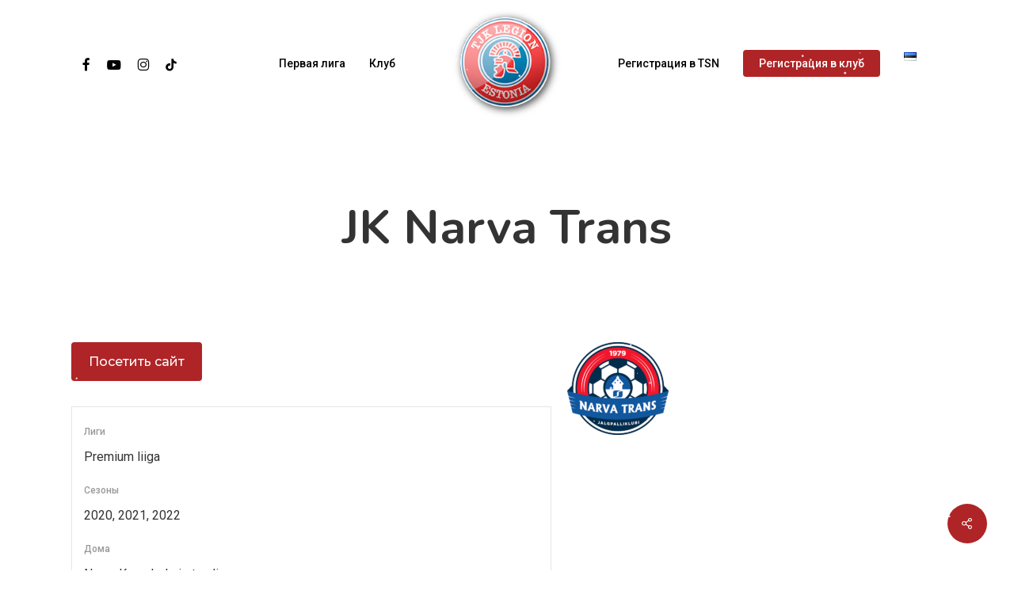

--- FILE ---
content_type: text/html; charset=UTF-8
request_url: https://www.legion.ee/team/jk-narva-trans/
body_size: 16325
content:
<!doctype html>
<html lang="ru-RU" class="no-js">
<head>
	<meta charset="UTF-8">
	<meta name="viewport" content="width=device-width, initial-scale=1, maximum-scale=1, user-scalable=0" /><title>JK Narva Trans &#8212; TJK Legion</title>
<meta name='robots' content='max-image-preview:large' />
	<style>img:is([sizes="auto" i], [sizes^="auto," i]) { contain-intrinsic-size: 3000px 1500px }</style>
	<link rel='dns-prefetch' href='//www.googletagmanager.com' />
<link rel='dns-prefetch' href='//fonts.googleapis.com' />
<script type="text/javascript">
/* <![CDATA[ */
window._wpemojiSettings = {"baseUrl":"https:\/\/s.w.org\/images\/core\/emoji\/16.0.1\/72x72\/","ext":".png","svgUrl":"https:\/\/s.w.org\/images\/core\/emoji\/16.0.1\/svg\/","svgExt":".svg","source":{"concatemoji":"https:\/\/www.legion.ee\/wp-includes\/js\/wp-emoji-release.min.js?ver=6.8.3"}};
/*! This file is auto-generated */
!function(s,n){var o,i,e;function c(e){try{var t={supportTests:e,timestamp:(new Date).valueOf()};sessionStorage.setItem(o,JSON.stringify(t))}catch(e){}}function p(e,t,n){e.clearRect(0,0,e.canvas.width,e.canvas.height),e.fillText(t,0,0);var t=new Uint32Array(e.getImageData(0,0,e.canvas.width,e.canvas.height).data),a=(e.clearRect(0,0,e.canvas.width,e.canvas.height),e.fillText(n,0,0),new Uint32Array(e.getImageData(0,0,e.canvas.width,e.canvas.height).data));return t.every(function(e,t){return e===a[t]})}function u(e,t){e.clearRect(0,0,e.canvas.width,e.canvas.height),e.fillText(t,0,0);for(var n=e.getImageData(16,16,1,1),a=0;a<n.data.length;a++)if(0!==n.data[a])return!1;return!0}function f(e,t,n,a){switch(t){case"flag":return n(e,"\ud83c\udff3\ufe0f\u200d\u26a7\ufe0f","\ud83c\udff3\ufe0f\u200b\u26a7\ufe0f")?!1:!n(e,"\ud83c\udde8\ud83c\uddf6","\ud83c\udde8\u200b\ud83c\uddf6")&&!n(e,"\ud83c\udff4\udb40\udc67\udb40\udc62\udb40\udc65\udb40\udc6e\udb40\udc67\udb40\udc7f","\ud83c\udff4\u200b\udb40\udc67\u200b\udb40\udc62\u200b\udb40\udc65\u200b\udb40\udc6e\u200b\udb40\udc67\u200b\udb40\udc7f");case"emoji":return!a(e,"\ud83e\udedf")}return!1}function g(e,t,n,a){var r="undefined"!=typeof WorkerGlobalScope&&self instanceof WorkerGlobalScope?new OffscreenCanvas(300,150):s.createElement("canvas"),o=r.getContext("2d",{willReadFrequently:!0}),i=(o.textBaseline="top",o.font="600 32px Arial",{});return e.forEach(function(e){i[e]=t(o,e,n,a)}),i}function t(e){var t=s.createElement("script");t.src=e,t.defer=!0,s.head.appendChild(t)}"undefined"!=typeof Promise&&(o="wpEmojiSettingsSupports",i=["flag","emoji"],n.supports={everything:!0,everythingExceptFlag:!0},e=new Promise(function(e){s.addEventListener("DOMContentLoaded",e,{once:!0})}),new Promise(function(t){var n=function(){try{var e=JSON.parse(sessionStorage.getItem(o));if("object"==typeof e&&"number"==typeof e.timestamp&&(new Date).valueOf()<e.timestamp+604800&&"object"==typeof e.supportTests)return e.supportTests}catch(e){}return null}();if(!n){if("undefined"!=typeof Worker&&"undefined"!=typeof OffscreenCanvas&&"undefined"!=typeof URL&&URL.createObjectURL&&"undefined"!=typeof Blob)try{var e="postMessage("+g.toString()+"("+[JSON.stringify(i),f.toString(),p.toString(),u.toString()].join(",")+"));",a=new Blob([e],{type:"text/javascript"}),r=new Worker(URL.createObjectURL(a),{name:"wpTestEmojiSupports"});return void(r.onmessage=function(e){c(n=e.data),r.terminate(),t(n)})}catch(e){}c(n=g(i,f,p,u))}t(n)}).then(function(e){for(var t in e)n.supports[t]=e[t],n.supports.everything=n.supports.everything&&n.supports[t],"flag"!==t&&(n.supports.everythingExceptFlag=n.supports.everythingExceptFlag&&n.supports[t]);n.supports.everythingExceptFlag=n.supports.everythingExceptFlag&&!n.supports.flag,n.DOMReady=!1,n.readyCallback=function(){n.DOMReady=!0}}).then(function(){return e}).then(function(){var e;n.supports.everything||(n.readyCallback(),(e=n.source||{}).concatemoji?t(e.concatemoji):e.wpemoji&&e.twemoji&&(t(e.twemoji),t(e.wpemoji)))}))}((window,document),window._wpemojiSettings);
/* ]]> */
</script>
<style id='wp-emoji-styles-inline-css' type='text/css'>

	img.wp-smiley, img.emoji {
		display: inline !important;
		border: none !important;
		box-shadow: none !important;
		height: 1em !important;
		width: 1em !important;
		margin: 0 0.07em !important;
		vertical-align: -0.1em !important;
		background: none !important;
		padding: 0 !important;
	}
</style>
<link rel='stylesheet' id='wp-block-library-css' href='https://www.legion.ee/wp-includes/css/dist/block-library/style.min.css?ver=6.8.3' type='text/css' media='all' />
<style id='global-styles-inline-css' type='text/css'>
:root{--wp--preset--aspect-ratio--square: 1;--wp--preset--aspect-ratio--4-3: 4/3;--wp--preset--aspect-ratio--3-4: 3/4;--wp--preset--aspect-ratio--3-2: 3/2;--wp--preset--aspect-ratio--2-3: 2/3;--wp--preset--aspect-ratio--16-9: 16/9;--wp--preset--aspect-ratio--9-16: 9/16;--wp--preset--color--black: #000000;--wp--preset--color--cyan-bluish-gray: #abb8c3;--wp--preset--color--white: #ffffff;--wp--preset--color--pale-pink: #f78da7;--wp--preset--color--vivid-red: #cf2e2e;--wp--preset--color--luminous-vivid-orange: #ff6900;--wp--preset--color--luminous-vivid-amber: #fcb900;--wp--preset--color--light-green-cyan: #7bdcb5;--wp--preset--color--vivid-green-cyan: #00d084;--wp--preset--color--pale-cyan-blue: #8ed1fc;--wp--preset--color--vivid-cyan-blue: #0693e3;--wp--preset--color--vivid-purple: #9b51e0;--wp--preset--gradient--vivid-cyan-blue-to-vivid-purple: linear-gradient(135deg,rgba(6,147,227,1) 0%,rgb(155,81,224) 100%);--wp--preset--gradient--light-green-cyan-to-vivid-green-cyan: linear-gradient(135deg,rgb(122,220,180) 0%,rgb(0,208,130) 100%);--wp--preset--gradient--luminous-vivid-amber-to-luminous-vivid-orange: linear-gradient(135deg,rgba(252,185,0,1) 0%,rgba(255,105,0,1) 100%);--wp--preset--gradient--luminous-vivid-orange-to-vivid-red: linear-gradient(135deg,rgba(255,105,0,1) 0%,rgb(207,46,46) 100%);--wp--preset--gradient--very-light-gray-to-cyan-bluish-gray: linear-gradient(135deg,rgb(238,238,238) 0%,rgb(169,184,195) 100%);--wp--preset--gradient--cool-to-warm-spectrum: linear-gradient(135deg,rgb(74,234,220) 0%,rgb(151,120,209) 20%,rgb(207,42,186) 40%,rgb(238,44,130) 60%,rgb(251,105,98) 80%,rgb(254,248,76) 100%);--wp--preset--gradient--blush-light-purple: linear-gradient(135deg,rgb(255,206,236) 0%,rgb(152,150,240) 100%);--wp--preset--gradient--blush-bordeaux: linear-gradient(135deg,rgb(254,205,165) 0%,rgb(254,45,45) 50%,rgb(107,0,62) 100%);--wp--preset--gradient--luminous-dusk: linear-gradient(135deg,rgb(255,203,112) 0%,rgb(199,81,192) 50%,rgb(65,88,208) 100%);--wp--preset--gradient--pale-ocean: linear-gradient(135deg,rgb(255,245,203) 0%,rgb(182,227,212) 50%,rgb(51,167,181) 100%);--wp--preset--gradient--electric-grass: linear-gradient(135deg,rgb(202,248,128) 0%,rgb(113,206,126) 100%);--wp--preset--gradient--midnight: linear-gradient(135deg,rgb(2,3,129) 0%,rgb(40,116,252) 100%);--wp--preset--font-size--small: 13px;--wp--preset--font-size--medium: 20px;--wp--preset--font-size--large: 36px;--wp--preset--font-size--x-large: 42px;--wp--preset--spacing--20: 0.44rem;--wp--preset--spacing--30: 0.67rem;--wp--preset--spacing--40: 1rem;--wp--preset--spacing--50: 1.5rem;--wp--preset--spacing--60: 2.25rem;--wp--preset--spacing--70: 3.38rem;--wp--preset--spacing--80: 5.06rem;--wp--preset--shadow--natural: 6px 6px 9px rgba(0, 0, 0, 0.2);--wp--preset--shadow--deep: 12px 12px 50px rgba(0, 0, 0, 0.4);--wp--preset--shadow--sharp: 6px 6px 0px rgba(0, 0, 0, 0.2);--wp--preset--shadow--outlined: 6px 6px 0px -3px rgba(255, 255, 255, 1), 6px 6px rgba(0, 0, 0, 1);--wp--preset--shadow--crisp: 6px 6px 0px rgba(0, 0, 0, 1);}:root { --wp--style--global--content-size: 1300px;--wp--style--global--wide-size: 1300px; }:where(body) { margin: 0; }.wp-site-blocks > .alignleft { float: left; margin-right: 2em; }.wp-site-blocks > .alignright { float: right; margin-left: 2em; }.wp-site-blocks > .aligncenter { justify-content: center; margin-left: auto; margin-right: auto; }:where(.is-layout-flex){gap: 0.5em;}:where(.is-layout-grid){gap: 0.5em;}.is-layout-flow > .alignleft{float: left;margin-inline-start: 0;margin-inline-end: 2em;}.is-layout-flow > .alignright{float: right;margin-inline-start: 2em;margin-inline-end: 0;}.is-layout-flow > .aligncenter{margin-left: auto !important;margin-right: auto !important;}.is-layout-constrained > .alignleft{float: left;margin-inline-start: 0;margin-inline-end: 2em;}.is-layout-constrained > .alignright{float: right;margin-inline-start: 2em;margin-inline-end: 0;}.is-layout-constrained > .aligncenter{margin-left: auto !important;margin-right: auto !important;}.is-layout-constrained > :where(:not(.alignleft):not(.alignright):not(.alignfull)){max-width: var(--wp--style--global--content-size);margin-left: auto !important;margin-right: auto !important;}.is-layout-constrained > .alignwide{max-width: var(--wp--style--global--wide-size);}body .is-layout-flex{display: flex;}.is-layout-flex{flex-wrap: wrap;align-items: center;}.is-layout-flex > :is(*, div){margin: 0;}body .is-layout-grid{display: grid;}.is-layout-grid > :is(*, div){margin: 0;}body{padding-top: 0px;padding-right: 0px;padding-bottom: 0px;padding-left: 0px;}:root :where(.wp-element-button, .wp-block-button__link){background-color: #32373c;border-width: 0;color: #fff;font-family: inherit;font-size: inherit;line-height: inherit;padding: calc(0.667em + 2px) calc(1.333em + 2px);text-decoration: none;}.has-black-color{color: var(--wp--preset--color--black) !important;}.has-cyan-bluish-gray-color{color: var(--wp--preset--color--cyan-bluish-gray) !important;}.has-white-color{color: var(--wp--preset--color--white) !important;}.has-pale-pink-color{color: var(--wp--preset--color--pale-pink) !important;}.has-vivid-red-color{color: var(--wp--preset--color--vivid-red) !important;}.has-luminous-vivid-orange-color{color: var(--wp--preset--color--luminous-vivid-orange) !important;}.has-luminous-vivid-amber-color{color: var(--wp--preset--color--luminous-vivid-amber) !important;}.has-light-green-cyan-color{color: var(--wp--preset--color--light-green-cyan) !important;}.has-vivid-green-cyan-color{color: var(--wp--preset--color--vivid-green-cyan) !important;}.has-pale-cyan-blue-color{color: var(--wp--preset--color--pale-cyan-blue) !important;}.has-vivid-cyan-blue-color{color: var(--wp--preset--color--vivid-cyan-blue) !important;}.has-vivid-purple-color{color: var(--wp--preset--color--vivid-purple) !important;}.has-black-background-color{background-color: var(--wp--preset--color--black) !important;}.has-cyan-bluish-gray-background-color{background-color: var(--wp--preset--color--cyan-bluish-gray) !important;}.has-white-background-color{background-color: var(--wp--preset--color--white) !important;}.has-pale-pink-background-color{background-color: var(--wp--preset--color--pale-pink) !important;}.has-vivid-red-background-color{background-color: var(--wp--preset--color--vivid-red) !important;}.has-luminous-vivid-orange-background-color{background-color: var(--wp--preset--color--luminous-vivid-orange) !important;}.has-luminous-vivid-amber-background-color{background-color: var(--wp--preset--color--luminous-vivid-amber) !important;}.has-light-green-cyan-background-color{background-color: var(--wp--preset--color--light-green-cyan) !important;}.has-vivid-green-cyan-background-color{background-color: var(--wp--preset--color--vivid-green-cyan) !important;}.has-pale-cyan-blue-background-color{background-color: var(--wp--preset--color--pale-cyan-blue) !important;}.has-vivid-cyan-blue-background-color{background-color: var(--wp--preset--color--vivid-cyan-blue) !important;}.has-vivid-purple-background-color{background-color: var(--wp--preset--color--vivid-purple) !important;}.has-black-border-color{border-color: var(--wp--preset--color--black) !important;}.has-cyan-bluish-gray-border-color{border-color: var(--wp--preset--color--cyan-bluish-gray) !important;}.has-white-border-color{border-color: var(--wp--preset--color--white) !important;}.has-pale-pink-border-color{border-color: var(--wp--preset--color--pale-pink) !important;}.has-vivid-red-border-color{border-color: var(--wp--preset--color--vivid-red) !important;}.has-luminous-vivid-orange-border-color{border-color: var(--wp--preset--color--luminous-vivid-orange) !important;}.has-luminous-vivid-amber-border-color{border-color: var(--wp--preset--color--luminous-vivid-amber) !important;}.has-light-green-cyan-border-color{border-color: var(--wp--preset--color--light-green-cyan) !important;}.has-vivid-green-cyan-border-color{border-color: var(--wp--preset--color--vivid-green-cyan) !important;}.has-pale-cyan-blue-border-color{border-color: var(--wp--preset--color--pale-cyan-blue) !important;}.has-vivid-cyan-blue-border-color{border-color: var(--wp--preset--color--vivid-cyan-blue) !important;}.has-vivid-purple-border-color{border-color: var(--wp--preset--color--vivid-purple) !important;}.has-vivid-cyan-blue-to-vivid-purple-gradient-background{background: var(--wp--preset--gradient--vivid-cyan-blue-to-vivid-purple) !important;}.has-light-green-cyan-to-vivid-green-cyan-gradient-background{background: var(--wp--preset--gradient--light-green-cyan-to-vivid-green-cyan) !important;}.has-luminous-vivid-amber-to-luminous-vivid-orange-gradient-background{background: var(--wp--preset--gradient--luminous-vivid-amber-to-luminous-vivid-orange) !important;}.has-luminous-vivid-orange-to-vivid-red-gradient-background{background: var(--wp--preset--gradient--luminous-vivid-orange-to-vivid-red) !important;}.has-very-light-gray-to-cyan-bluish-gray-gradient-background{background: var(--wp--preset--gradient--very-light-gray-to-cyan-bluish-gray) !important;}.has-cool-to-warm-spectrum-gradient-background{background: var(--wp--preset--gradient--cool-to-warm-spectrum) !important;}.has-blush-light-purple-gradient-background{background: var(--wp--preset--gradient--blush-light-purple) !important;}.has-blush-bordeaux-gradient-background{background: var(--wp--preset--gradient--blush-bordeaux) !important;}.has-luminous-dusk-gradient-background{background: var(--wp--preset--gradient--luminous-dusk) !important;}.has-pale-ocean-gradient-background{background: var(--wp--preset--gradient--pale-ocean) !important;}.has-electric-grass-gradient-background{background: var(--wp--preset--gradient--electric-grass) !important;}.has-midnight-gradient-background{background: var(--wp--preset--gradient--midnight) !important;}.has-small-font-size{font-size: var(--wp--preset--font-size--small) !important;}.has-medium-font-size{font-size: var(--wp--preset--font-size--medium) !important;}.has-large-font-size{font-size: var(--wp--preset--font-size--large) !important;}.has-x-large-font-size{font-size: var(--wp--preset--font-size--x-large) !important;}
:where(.wp-block-post-template.is-layout-flex){gap: 1.25em;}:where(.wp-block-post-template.is-layout-grid){gap: 1.25em;}
:where(.wp-block-columns.is-layout-flex){gap: 2em;}:where(.wp-block-columns.is-layout-grid){gap: 2em;}
:root :where(.wp-block-pullquote){font-size: 1.5em;line-height: 1.6;}
</style>
<link rel='stylesheet' id='contact-form-7-css' href='https://www.legion.ee/wp-content/plugins/contact-form-7/includes/css/styles.css?ver=6.1.4' type='text/css' media='all' />
<link rel='stylesheet' id='salient-social-css' href='https://www.legion.ee/wp-content/plugins/salient-social/css/style.css?ver=1.2.5' type='text/css' media='all' />
<style id='salient-social-inline-css' type='text/css'>

  .sharing-default-minimal .nectar-love.loved,
  body .nectar-social[data-color-override="override"].fixed > a:before, 
  body .nectar-social[data-color-override="override"].fixed .nectar-social-inner a,
  .sharing-default-minimal .nectar-social[data-color-override="override"] .nectar-social-inner a:hover,
  .nectar-social.vertical[data-color-override="override"] .nectar-social-inner a:hover {
    background-color: #af2426;
  }
  .nectar-social.hover .nectar-love.loved,
  .nectar-social.hover > .nectar-love-button a:hover,
  .nectar-social[data-color-override="override"].hover > div a:hover,
  #single-below-header .nectar-social[data-color-override="override"].hover > div a:hover,
  .nectar-social[data-color-override="override"].hover .share-btn:hover,
  .sharing-default-minimal .nectar-social[data-color-override="override"] .nectar-social-inner a {
    border-color: #af2426;
  }
  #single-below-header .nectar-social.hover .nectar-love.loved i,
  #single-below-header .nectar-social.hover[data-color-override="override"] a:hover,
  #single-below-header .nectar-social.hover[data-color-override="override"] a:hover i,
  #single-below-header .nectar-social.hover .nectar-love-button a:hover i,
  .nectar-love:hover i,
  .hover .nectar-love:hover .total_loves,
  .nectar-love.loved i,
  .nectar-social.hover .nectar-love.loved .total_loves,
  .nectar-social.hover .share-btn:hover, 
  .nectar-social[data-color-override="override"].hover .nectar-social-inner a:hover,
  .nectar-social[data-color-override="override"].hover > div:hover span,
  .sharing-default-minimal .nectar-social[data-color-override="override"] .nectar-social-inner a:not(:hover) i,
  .sharing-default-minimal .nectar-social[data-color-override="override"] .nectar-social-inner a:not(:hover) {
    color: #af2426;
  }
</style>
<link rel='stylesheet' id='dashicons-css' href='https://www.legion.ee/wp-includes/css/dashicons.min.css?ver=6.8.3' type='text/css' media='all' />
<link rel='stylesheet' id='sportspress-general-css' href='//www.legion.ee/wp-content/plugins/sportspress/assets/css/sportspress.css?ver=2.7.26' type='text/css' media='all' />
<link rel='stylesheet' id='sportspress-icons-css' href='//www.legion.ee/wp-content/plugins/sportspress/assets/css/icons.css?ver=2.7.26' type='text/css' media='all' />
<link rel='stylesheet' id='sportspress-roboto-css' href='//fonts.googleapis.com/css?family=Roboto%3A400%2C500&#038;subset=cyrillic%2Ccyrillic-ext%2Cgreek%2Cgreek-ext%2Clatin-ext%2Cvietnamese&#038;ver=2.7' type='text/css' media='all' />
<link rel='stylesheet' id='sportspress-style-css' href='//www.legion.ee/wp-content/plugins/sportspress/assets/css/sportspress-style.css?ver=2.7' type='text/css' media='all' />
<link rel='stylesheet' id='sportspress-style-ltr-css' href='//www.legion.ee/wp-content/plugins/sportspress/assets/css/sportspress-style-ltr.css?ver=2.7' type='text/css' media='all' />
<link rel='stylesheet' id='font-awesome-css' href='https://www.legion.ee/wp-content/themes/salient/css/font-awesome-legacy.min.css?ver=4.7.1' type='text/css' media='all' />
<link rel='stylesheet' id='salient-grid-system-css' href='https://www.legion.ee/wp-content/themes/salient/css/build/grid-system.css?ver=17.2.0' type='text/css' media='all' />
<link rel='stylesheet' id='main-styles-css' href='https://www.legion.ee/wp-content/themes/salient/css/build/style.css?ver=17.2.0' type='text/css' media='all' />
<style id='main-styles-inline-css' type='text/css'>
html:not(.page-trans-loaded) { background-color: #ffffff; }
</style>
<link rel='stylesheet' id='nectar-header-layout-centered-logo-between-menu-css' href='https://www.legion.ee/wp-content/themes/salient/css/build/header/header-layout-centered-logo-between-menu.css?ver=17.2.0' type='text/css' media='all' />
<link rel='stylesheet' id='nectar-single-styles-css' href='https://www.legion.ee/wp-content/themes/salient/css/build/single.css?ver=17.2.0' type='text/css' media='all' />
<link rel='stylesheet' id='nectar-element-recent-posts-css' href='https://www.legion.ee/wp-content/themes/salient/css/build/elements/element-recent-posts.css?ver=17.2.0' type='text/css' media='all' />
<link rel='stylesheet' id='nectar-cf7-css' href='https://www.legion.ee/wp-content/themes/salient/css/build/third-party/cf7.css?ver=17.2.0' type='text/css' media='all' />
<link rel='stylesheet' id='nectar-brands-css' href='https://www.legion.ee/wp-content/themes/salient/css/nectar-brands.css?ver=17.2.0' type='text/css' media='all' />
<link rel='stylesheet' id='nectar_default_font_open_sans-css' href='https://fonts.googleapis.com/css?family=Open+Sans%3A300%2C400%2C600%2C700&#038;subset=latin%2Clatin-ext' type='text/css' media='all' />
<link rel='stylesheet' id='responsive-css' href='https://www.legion.ee/wp-content/themes/salient/css/build/responsive.css?ver=17.2.0' type='text/css' media='all' />
<link rel='stylesheet' id='skin-material-css' href='https://www.legion.ee/wp-content/themes/salient/css/build/skin-material.css?ver=17.2.0' type='text/css' media='all' />
<link rel='stylesheet' id='salient-wp-menu-dynamic-css' href='https://www.legion.ee/wp-content/uploads/salient/menu-dynamic.css?ver=46552' type='text/css' media='all' />
<link rel='stylesheet' id='msl-main-css' href='https://www.legion.ee/wp-content/plugins/master-slider/public/assets/css/masterslider.main.css?ver=3.11.0' type='text/css' media='all' />
<link rel='stylesheet' id='msl-custom-css' href='https://www.legion.ee/wp-content/uploads/master-slider/custom.css?ver=104.8' type='text/css' media='all' />
<link rel='stylesheet' id='dynamic-css-css' href='https://www.legion.ee/wp-content/themes/salient/css/salient-dynamic-styles.css?ver=13529' type='text/css' media='all' />
<style id='dynamic-css-inline-css' type='text/css'>
#header-space{background-color:#ffffff}@media only screen and (min-width:1000px){body #ajax-content-wrap.no-scroll{min-height:calc(100vh - 160px);height:calc(100vh - 160px)!important;}}@media only screen and (min-width:1000px){#page-header-wrap.fullscreen-header,#page-header-wrap.fullscreen-header #page-header-bg,html:not(.nectar-box-roll-loaded) .nectar-box-roll > #page-header-bg.fullscreen-header,.nectar_fullscreen_zoom_recent_projects,#nectar_fullscreen_rows:not(.afterLoaded) > div{height:calc(100vh - 159px);}.wpb_row.vc_row-o-full-height.top-level,.wpb_row.vc_row-o-full-height.top-level > .col.span_12{min-height:calc(100vh - 159px);}html:not(.nectar-box-roll-loaded) .nectar-box-roll > #page-header-bg.fullscreen-header{top:160px;}.nectar-slider-wrap[data-fullscreen="true"]:not(.loaded),.nectar-slider-wrap[data-fullscreen="true"]:not(.loaded) .swiper-container{height:calc(100vh - 158px)!important;}.admin-bar .nectar-slider-wrap[data-fullscreen="true"]:not(.loaded),.admin-bar .nectar-slider-wrap[data-fullscreen="true"]:not(.loaded) .swiper-container{height:calc(100vh - 158px - 32px)!important;}}.admin-bar[class*="page-template-template-no-header"] .wpb_row.vc_row-o-full-height.top-level,.admin-bar[class*="page-template-template-no-header"] .wpb_row.vc_row-o-full-height.top-level > .col.span_12{min-height:calc(100vh - 32px);}body[class*="page-template-template-no-header"] .wpb_row.vc_row-o-full-height.top-level,body[class*="page-template-template-no-header"] .wpb_row.vc_row-o-full-height.top-level > .col.span_12{min-height:100vh;}@media only screen and (max-width:999px){.using-mobile-browser #nectar_fullscreen_rows:not(.afterLoaded):not([data-mobile-disable="on"]) > div{height:calc(100vh - 151px);}.using-mobile-browser .wpb_row.vc_row-o-full-height.top-level,.using-mobile-browser .wpb_row.vc_row-o-full-height.top-level > .col.span_12,[data-permanent-transparent="1"].using-mobile-browser .wpb_row.vc_row-o-full-height.top-level,[data-permanent-transparent="1"].using-mobile-browser .wpb_row.vc_row-o-full-height.top-level > .col.span_12{min-height:calc(100vh - 151px);}html:not(.nectar-box-roll-loaded) .nectar-box-roll > #page-header-bg.fullscreen-header,.nectar_fullscreen_zoom_recent_projects,.nectar-slider-wrap[data-fullscreen="true"]:not(.loaded),.nectar-slider-wrap[data-fullscreen="true"]:not(.loaded) .swiper-container,#nectar_fullscreen_rows:not(.afterLoaded):not([data-mobile-disable="on"]) > div{height:calc(100vh - 98px);}.wpb_row.vc_row-o-full-height.top-level,.wpb_row.vc_row-o-full-height.top-level > .col.span_12{min-height:calc(100vh - 98px);}body[data-transparent-header="false"] #ajax-content-wrap.no-scroll{min-height:calc(100vh - 98px);height:calc(100vh - 98px);}}.screen-reader-text,.nectar-skip-to-content:not(:focus){border:0;clip:rect(1px,1px,1px,1px);clip-path:inset(50%);height:1px;margin:-1px;overflow:hidden;padding:0;position:absolute!important;width:1px;word-wrap:normal!important;}.row .col img:not([srcset]){width:auto;}.row .col img.img-with-animation.nectar-lazy:not([srcset]){width:100%;}
.grecaptcha-badge { visibility: hidden; }
</style>
<link rel='stylesheet' id='redux-google-fonts-salient_redux-css' href='https://fonts.googleapis.com/css?family=Roboto%3A500%2C700%7CNunito%3A700%2C400%2C400italic%7CMuli%3A500%7CMontserrat%3A500&#038;subset=latin&#038;ver=6.8.3' type='text/css' media='all' />
<style type="text/css"></style><script type="text/javascript" src="https://www.legion.ee/wp-includes/js/jquery/jquery.min.js?ver=3.7.1" id="jquery-core-js"></script>
<script type="text/javascript" src="https://www.legion.ee/wp-includes/js/jquery/jquery-migrate.min.js?ver=3.4.1" id="jquery-migrate-js"></script>

<!-- Сниппет тегов Google (gtag.js), добавленный Site Kit -->
<!-- Сниппет Google Analytics добавлен с помощью Site Kit -->
<script type="text/javascript" src="https://www.googletagmanager.com/gtag/js?id=GT-NN6G2T5" id="google_gtagjs-js" async></script>
<script type="text/javascript" id="google_gtagjs-js-after">
/* <![CDATA[ */
window.dataLayer = window.dataLayer || [];function gtag(){dataLayer.push(arguments);}
gtag("set","linker",{"domains":["www.legion.ee"]});
gtag("js", new Date());
gtag("set", "developer_id.dZTNiMT", true);
gtag("config", "GT-NN6G2T5");
/* ]]> */
</script>
<script></script><link rel="https://api.w.org/" href="https://www.legion.ee/wp-json/" /><link rel="alternate" title="JSON" type="application/json" href="https://www.legion.ee/wp-json/wp/v2/teams/9888" /><link rel="canonical" href="https://www.legion.ee/team/jk-narva-trans/" />
<link rel='shortlink' href='https://www.legion.ee/?p=9888' />
<link rel="alternate" title="oEmbed (JSON)" type="application/json+oembed" href="https://www.legion.ee/wp-json/oembed/1.0/embed?url=https%3A%2F%2Fwww.legion.ee%2Fteam%2Fjk-narva-trans%2F&#038;lang=ru" />
<link rel="alternate" title="oEmbed (XML)" type="text/xml+oembed" href="https://www.legion.ee/wp-json/oembed/1.0/embed?url=https%3A%2F%2Fwww.legion.ee%2Fteam%2Fjk-narva-trans%2F&#038;format=xml&#038;lang=ru" />
<meta name="generator" content="Site Kit by Google 1.170.0" /><script>var ms_grabbing_curosr = 'https://www.legion.ee/wp-content/plugins/master-slider/public/assets/css/common/grabbing.cur', ms_grab_curosr = 'https://www.legion.ee/wp-content/plugins/master-slider/public/assets/css/common/grab.cur';</script>
<meta name="generator" content="MasterSlider 3.11.0 - Responsive Touch Image Slider | avt.li/msf" />
<script type="text/javascript"> var root = document.getElementsByTagName( "html" )[0]; root.setAttribute( "class", "js" ); </script><!-- Google Tag Manager -->
<script>(function(w,d,s,l,i){w[l]=w[l]||[];w[l].push({'gtm.start':
new Date().getTime(),event:'gtm.js'});var f=d.getElementsByTagName(s)[0],
j=d.createElement(s),dl=l!='dataLayer'?'&l='+l:'';j.async=true;j.src=
'https://www.googletagmanager.com/gtm.js?id='+i+dl;f.parentNode.insertBefore(j,f);
})(window,document,'script','dataLayer','GTM-PBDWTCV');</script>
<!-- End Google Tag Manager -->
<!-- Метатеги Google AdSense, добавленные Site Kit -->
<meta name="google-adsense-platform-account" content="ca-host-pub-2644536267352236">
<meta name="google-adsense-platform-domain" content="sitekit.withgoogle.com">
<!-- Завершите метатеги Google AdSense, добавленные Site Kit -->
<meta name="generator" content="Powered by WPBakery Page Builder - drag and drop page builder for WordPress."/>
<link rel="icon" href="https://www.legion.ee/wp-content/uploads/2015/03/cropped-header1-2-32x32.png" sizes="32x32" />
<link rel="icon" href="https://www.legion.ee/wp-content/uploads/2015/03/cropped-header1-2-192x192.png" sizes="192x192" />
<link rel="apple-touch-icon" href="https://www.legion.ee/wp-content/uploads/2015/03/cropped-header1-2-180x180.png" />
<meta name="msapplication-TileImage" content="https://www.legion.ee/wp-content/uploads/2015/03/cropped-header1-2-270x270.png" />
<noscript><style> .wpb_animate_when_almost_visible { opacity: 1; }</style></noscript></head><body class="wp-singular sp_team-template-default single single-sp_team postid-9888 wp-theme-salient _masterslider _ms_version_3.11.0 sportspress sportspress-page sp-show-image material wpb-js-composer js-comp-ver-7.8.2 vc_responsive" data-footer-reveal="false" data-footer-reveal-shadow="none" data-header-format="centered-logo-between-menu" data-body-border="off" data-boxed-style="" data-header-breakpoint="1000" data-dropdown-style="minimal" data-cae="easeOutQuart" data-cad="700" data-megamenu-width="full-width" data-aie="zoom-out" data-ls="magnific" data-apte="standard" data-hhun="0" data-fancy-form-rcs="default" data-form-style="minimal" data-form-submit="regular" data-is="minimal" data-button-style="slightly_rounded_shadow" data-user-account-button="false" data-flex-cols="true" data-col-gap="default" data-header-inherit-rc="false" data-header-search="false" data-animated-anchors="true" data-ajax-transitions="true" data-full-width-header="false" data-slide-out-widget-area="true" data-slide-out-widget-area-style="slide-out-from-right" data-user-set-ocm="off" data-loading-animation="none" data-bg-header="false" data-responsive="1" data-ext-responsive="true" data-ext-padding="90" data-header-resize="1" data-header-color="custom" data-cart="false" data-remove-m-parallax="" data-remove-m-video-bgs="" data-m-animate="0" data-force-header-trans-color="light" data-smooth-scrolling="0" data-permanent-transparent="false" >
	
	<script type="text/javascript">
	 (function(window, document) {

		document.documentElement.classList.remove("no-js");

		if(navigator.userAgent.match(/(Android|iPod|iPhone|iPad|BlackBerry|IEMobile|Opera Mini)/)) {
			document.body.className += " using-mobile-browser mobile ";
		}
		if(navigator.userAgent.match(/Mac/) && navigator.maxTouchPoints && navigator.maxTouchPoints > 2) {
			document.body.className += " using-ios-device ";
		}

		if( !("ontouchstart" in window) ) {

			var body = document.querySelector("body");
			var winW = window.innerWidth;
			var bodyW = body.clientWidth;

			if (winW > bodyW + 4) {
				body.setAttribute("style", "--scroll-bar-w: " + (winW - bodyW - 4) + "px");
			} else {
				body.setAttribute("style", "--scroll-bar-w: 0px");
			}
		}

	 })(window, document);
   </script><!-- Google Tag Manager (noscript) -->
<noscript><iframe src="https://www.googletagmanager.com/ns.html?id=GTM-PBDWTCV"
height="0" width="0" style="display:none;visibility:hidden"></iframe></noscript>
<!-- End Google Tag Manager (noscript) -->
    <script>
    adwSnow={canvas:document.createElement("CANVAS"),canvasStyles:{pointerEvents:"none",position:"fixed",top:0,left:0,right:0,bottom:0,width:"100%",opacity:.8,zIndex:9999},ctx:null,snowColor:"rgb(255,255,255)",snowSize:1,width:window.innerWidth,height:window.innerHeight,delay:33,animationTimer:0,resizeTimeout:null,particles:[],snowCount:0,init:function(t){for(var i in"object"==typeof t&&"number"==typeof t.snowSize&&(this.snowSize=t.snowSize)&&"string"==typeof t.snowColor&&(this.snowColor=t.snowColor),this.canvasStyles)this.canvas.style[i]=this.canvasStyles[i];this.setCanvasSize(),document.body.appendChild(this.canvas),window.addEventListener("resize",function(){this.resizeTimeout||(this.resizeTimeout=setTimeout(function(){this.resizeTimeout=null,this.resizeHandler()}.bind(this),66))}.bind(this),!1),this.ctx=this.canvas.getContext("2d"),"object"==typeof this.ctx&&this.startPaint()},setCanvasSize:function(){return this.snowCount=.26*window.innerWidth,this.canvas.width=this.width=window.innerWidth,this.canvas.height=this.height=window.innerHeight,this},resizeHandler:function(){this.setCanvasSize()},startPaint:function(){for(var t=0;t<this.snowCount;t++)this.particles.push(new this.createParticles(t,Math.random()*this.width,Math.random()*this.height,this.snowSize));this.animationTimer=setInterval(this.newFrame.bind(this),this.delay)},createParticles:function(t,i,s,n){this.x=i,this.y=s,this.r=Math.random()+.25*n,this.xs=Math.random()*this.r*4-2,this.ys=this.r*Math.random()*2+1},newFrame:function(){this.ctx.globalCompositeOperation="source-over",this.ctx.clearRect(0,0,this.width,this.height);for(var t=0;t<this.particles.length;t++){var i=this.particles[t];this.ctx.beginPath(),this.ctx.fillStyle=this.snowColor,this.ctx.arc(i.x,i.y,i.r,2*Math.PI,!1),this.ctx.fill(),99<100*Math.random()&&(i.xs=Math.random()*i.r*4-2),i.y+=i.ys,i.x+=i.xs,(i.x>this.canvas.width||i.y>this.canvas.height)&&(i.x=Math.random()*this.canvas.width,i.y=-2)}}};adwSnow.init({snowSize:2,snowColor:"#ffffff",});</script><a href="#ajax-content-wrap" class="nectar-skip-to-content">Skip to main content</a><div class="ocm-effect-wrap"><div class="ocm-effect-wrap-inner"><div id="ajax-loading-screen" data-disable-mobile="1" data-disable-fade-on-click="0" data-effect="standard" data-method="standard"><div class="loading-icon none"></div></div>	
	<div id="header-space"  data-header-mobile-fixed='1'></div> 
	
		<div id="header-outer" data-has-menu="true" data-has-buttons="no" data-header-button_style="default" data-using-pr-menu="false" data-mobile-fixed="1" data-ptnm="false" data-lhe="animated_underline" data-user-set-bg="#ffffff" data-format="centered-logo-between-menu" data-permanent-transparent="false" data-megamenu-rt="1" data-remove-fixed="0" data-header-resize="1" data-cart="false" data-transparency-option="" data-box-shadow="none" data-shrink-num="35" data-using-secondary="0" data-using-logo="1" data-logo-height="150" data-m-logo-height="75" data-padding="5" data-full-width="false" data-condense="false" >
		
<div id="search-outer" class="nectar">
	<div id="search">
		<div class="container">
			 <div id="search-box">
				 <div class="inner-wrap">
					 <div class="col span_12">
						  <form role="search" action="https://www.legion.ee/avaleht-rus/" method="GET">
														 <input type="text" name="s"  value="" aria-label="Search" placeholder="Search" />
							 
						<span>Hit enter to search or ESC to close</span>
												</form>
					</div><!--/span_12-->
				</div><!--/inner-wrap-->
			 </div><!--/search-box-->
			 <div id="close"><a href="#" role="button"><span class="screen-reader-text">Close Search</span>
				<span class="close-wrap"> <span class="close-line close-line1" role="presentation"></span> <span class="close-line close-line2" role="presentation"></span> </span>				 </a></div>
		 </div><!--/container-->
	</div><!--/search-->
</div><!--/search-outer-->

<header id="top">
	<div class="container">
		<div class="row">
			<div class="col span_3">
								<a id="logo" href="https://www.legion.ee/avaleht-rus" data-supplied-ml-starting-dark="false" data-supplied-ml-starting="false" data-supplied-ml="false" >
					<img class="stnd skip-lazy default-logo" width="260" height="189" alt="TJK Legion" src="https://www.legion.ee/wp-content/uploads/2015/03/logo11.png" srcset="https://www.legion.ee/wp-content/uploads/2015/03/logo11.png 1x, https://www.legion.ee/wp-content/uploads/2015/03/logo11.png 2x" />				</a>
							</div><!--/span_3-->

			<div class="col span_9 col_last">
									<div class="nectar-mobile-only mobile-header"><div class="inner"></div></div>
													<div class="slide-out-widget-area-toggle mobile-icon slide-out-from-right" data-custom-color="false" data-icon-animation="simple-transform">
						<div> <a href="#slide-out-widget-area" role="button" aria-label="Navigation Menu" aria-expanded="false" class="closed">
							<span class="screen-reader-text">Menu</span><span aria-hidden="true"> <i class="lines-button x2"> <i class="lines"></i> </i> </span>						</a></div>
					</div>
				
									<nav aria-label="Main Menu">
													<ul class="sf-menu">
								<li id="menu-item-24781" class="menu-item menu-item-type-post_type menu-item-object-page menu-item-has-children nectar-regular-menu-item menu-item-24781"><a href="https://www.legion.ee/stats-ru/" aria-haspopup="true" aria-expanded="false"><span class="menu-title-text">Первая лига</span></a>
<ul class="sub-menu">
	<li id="menu-item-18198" class="menu-item menu-item-type-post_type menu-item-object-page nectar-regular-menu-item menu-item-18198"><a href="https://www.legion.ee/stats-ru/"><span class="menu-title-text">Cтатистика</span></a></li>
	<li id="menu-item-18192" class="menu-item menu-item-type-post_type menu-item-object-page nectar-regular-menu-item menu-item-18192"><a href="https://www.legion.ee/tjk-legion-premium/"><span class="menu-title-text">Состав команды</span></a></li>
	<li id="menu-item-18196" class="menu-item menu-item-type-post_type menu-item-object-page nectar-regular-menu-item menu-item-18196"><a href="https://www.legion.ee/%d1%82%d1%80%d0%b5%d0%bd%d0%b5%d1%80%d1%81%d0%ba%d0%b8%d0%b9-%d1%88%d1%82%d0%b0%d0%b1/"><span class="menu-title-text">Тренерский штаб</span></a></li>
</ul>
</li>
<li id="menu-item-24872" class="menu-item menu-item-type-post_type menu-item-object-post menu-item-has-children nectar-regular-menu-item menu-item-24872"><a href="https://www.legion.ee/%d1%80%d1%83%d0%ba%d0%be%d0%b2%d0%be%d0%b4%d1%81%d1%82%d0%b2%d0%be-%d0%ba%d0%bb%d1%83%d0%b1%d0%b0/" aria-haspopup="true" aria-expanded="false"><span class="menu-title-text">Клуб</span></a>
<ul class="sub-menu">
	<li id="menu-item-24778" class="menu-item menu-item-type-custom menu-item-object-custom menu-item-has-children nectar-regular-menu-item menu-item-24778"><a href="https://www.legion.ee/%d1%81%d1%82%d0%be%d0%b8%d0%bc%d0%be%d1%81%d1%82%d1%8c-%d0%be%d0%b1%d1%83%d1%87%d0%b5%d0%bd%d0%b8%d1%8f/" aria-haspopup="true" aria-expanded="false"><span class="menu-title-text">Родителям</span><span class="sf-sub-indicator"><i class="fa fa-angle-right icon-in-menu" aria-hidden="true"></i></span></a>
	<ul class="sub-menu">
		<li id="menu-item-26321" class="menu-item menu-item-type-custom menu-item-object-custom menu-item-has-children nectar-regular-menu-item menu-item-26321"><a href="#" aria-haspopup="true" aria-expanded="false"><span class="menu-title-text">Регистрация</span><span class="sf-sub-indicator"><i class="fa fa-angle-right icon-in-menu" aria-hidden="true"></i></span></a>
		<ul class="sub-menu">
			<li id="menu-item-25026" class="menu-item menu-item-type-post_type menu-item-object-page nectar-regular-menu-item menu-item-25026"><a href="https://www.legion.ee/futbol-dlja-detei/"><span class="menu-title-text">Школьникам</span></a></li>
			<li id="menu-item-26340" class="menu-item menu-item-type-post_type menu-item-object-page nectar-regular-menu-item menu-item-26340"><a href="https://www.legion.ee/futbol-dlja-detei-detsad/"><span class="menu-title-text">Воспитанникам детских садов</span></a></li>
		</ul>
</li>
		<li id="menu-item-17946" class="menu-item menu-item-type-post_type menu-item-object-page nectar-regular-menu-item menu-item-17946"><a href="https://www.legion.ee/%d1%81%d1%82%d0%be%d0%b8%d0%bc%d0%be%d1%81%d1%82%d1%8c-%d0%be%d0%b1%d1%83%d1%87%d0%b5%d0%bd%d0%b8%d1%8f/"><span class="menu-title-text">Стоимость  обучения</span></a></li>
		<li id="menu-item-25083" class="menu-item menu-item-type-post_type menu-item-object-post nectar-regular-menu-item menu-item-25083"><a href="https://www.legion.ee/5977/"><span class="menu-title-text">Лицензия</span></a></li>
		<li id="menu-item-17783" class="menu-item menu-item-type-post_type menu-item-object-post nectar-regular-menu-item menu-item-17783"><a href="https://www.legion.ee/%d0%bc%d0%b5%d0%b4%d0%b8%d1%86%d0%b8%d0%bd%d1%81%d0%ba%d0%be%d0%b5-%d0%be%d0%b1%d1%81%d0%bb%d0%b5%d0%b4%d0%be%d0%b2%d0%b0%d0%bd%d0%b8%d0%b5/"><span class="menu-title-text">Медицинское обследование</span></a></li>
		<li id="menu-item-17947" class="menu-item menu-item-type-post_type menu-item-object-post nectar-regular-menu-item menu-item-17947"><a href="https://www.legion.ee/tallinna-spordi-ja-noorsooamet-rus/"><span class="menu-title-text">Регистрация в Tallinna Spordi- ja Noorsooamet</span></a></li>
		<li id="menu-item-26388" class="menu-item menu-item-type-post_type menu-item-object-page nectar-regular-menu-item menu-item-26388"><a href="https://www.legion.ee/zajavlenie-o-rastorzenii-dogovora/"><span class="menu-title-text">Расторжение договора</span></a></li>
	</ul>
</li>
	<li id="menu-item-24873" class="menu-item menu-item-type-post_type menu-item-object-post nectar-regular-menu-item menu-item-24873"><a href="https://www.legion.ee/%d1%80%d1%83%d0%ba%d0%be%d0%b2%d0%be%d0%b4%d1%81%d1%82%d0%b2%d0%be-%d0%ba%d0%bb%d1%83%d0%b1%d0%b0/"><span class="menu-title-text">Руководство клуба</span></a></li>
	<li id="menu-item-25916" class="menu-item menu-item-type-post_type menu-item-object-post nectar-regular-menu-item menu-item-25916"><a href="https://www.legion.ee/%d0%bd%d0%b0%d1%88%d0%b8-%d0%ba%d0%be%d0%bc%d0%b0%d0%bd%d0%b4%d1%8b/"><span class="menu-title-text">Наши команды</span></a></li>
	<li id="menu-item-17814" class="menu-item menu-item-type-post_type menu-item-object-page nectar-regular-menu-item menu-item-17814"><a href="https://www.legion.ee/%d0%b8%d1%81%d1%82%d0%be%d1%80%d0%b8%d1%8f-%d0%ba%d0%bb%d1%83%d0%b1%d0%b0/"><span class="menu-title-text">История клуба</span></a></li>
	<li id="menu-item-19237" class="menu-item menu-item-type-post_type menu-item-object-page nectar-regular-menu-item menu-item-19237"><a href="https://www.legion.ee/%d0%bd%d0%be%d0%b2%d0%be%d1%81%d1%82%d0%b8/"><span class="menu-title-text">Блог</span></a></li>
	<li id="menu-item-26688" class="menu-item menu-item-type-post_type menu-item-object-page nectar-regular-menu-item menu-item-26688"><a href="https://www.legion.ee/%d0%bf%d0%be%d0%b4%d0%b4%d0%b5%d1%80%d0%b6%d0%b8-%d0%ba%d0%bb%d1%83%d0%b1/"><span class="menu-title-text">Поддержи клуб</span></a></li>
</ul>
</li>
<li id="menu-item-25337" class="menu-item menu-item-type-post_type menu-item-object-post nectar-regular-menu-item menu-item-25337"><a href="https://www.legion.ee/%d0%b7%d0%b0%d1%80%d0%b5%d0%b3%d0%b8%d1%81%d1%82%d1%80%d0%b8%d1%80%d1%83%d0%b9%d1%82%d0%b5-%d1%80%d0%b5%d0%b1%d1%91%d0%bd%d0%ba%d0%b0-%d0%b2-tallinna-spordi-ja-noorsooamet/"><span class="menu-title-text">Регистрация в TSN</span></a></li>
<li id="menu-item-26324" class="button_solid_color menu-item menu-item-type-custom menu-item-object-custom menu-item-has-children nectar-regular-menu-item menu-item-26324"><a href="#" aria-haspopup="true" aria-expanded="false"><span class="menu-title-text">Регистрация в клуб</span></a>
<ul class="sub-menu">
	<li id="menu-item-25840" class="menu-item menu-item-type-post_type menu-item-object-page nectar-regular-menu-item menu-item-25840"><a href="https://www.legion.ee/futbol-dlja-detei/"><span class="menu-title-text">Школьникам</span></a></li>
	<li id="menu-item-26339" class="menu-item menu-item-type-post_type menu-item-object-page nectar-regular-menu-item menu-item-26339"><a href="https://www.legion.ee/futbol-dlja-detei-detsad/"><span class="menu-title-text">Воспитанникам детских садов</span></a></li>
</ul>
</li>
<li id="menu-item-25208-et" class="lang-item lang-item-57 lang-item-et no-translation lang-item-first menu-item menu-item-type-custom menu-item-object-custom nectar-regular-menu-item menu-item-25208-et"><a href="https://www.legion.ee/avaleht/" hreflang="et" lang="et"><span class="menu-title-text"><img src="[data-uri]" alt="EST" width="16" height="11" style="width: 16px; height: 11px;" /></span></a></li>
<li id="social-in-menu" class="button_social_group"><a target="_blank" rel="noopener" href="https://www.facebook.com/tjklegion"><span class="screen-reader-text">facebook</span><i class="fa fa-facebook" aria-hidden="true"></i> </a><a target="_blank" rel="noopener" href="https://www.youtube.com/@tjklegion"><span class="screen-reader-text">youtube</span><i class="fa fa-youtube-play" aria-hidden="true"></i> </a><a target="_blank" rel="noopener" href="https://www.instagram.com/tjklegion"><span class="screen-reader-text">instagram</span><i class="fa fa-instagram" aria-hidden="true"></i> </a><a target="_blank" rel="noopener" href="https://www.tiktok.com/@tjklegion"><span class="screen-reader-text">tiktok</span><i class="icon-salient-tiktok" aria-hidden="true"></i> </a></li>							</ul>
													<ul class="buttons sf-menu" data-user-set-ocm="off">

								
							</ul>
						
					</nav>

					<div class="logo-spacing" data-using-image="true"><img class="hidden-logo" alt="TJK Legion" width="260" height="189" src="https://www.legion.ee/wp-content/uploads/2015/03/logo11.png" /></div>
				</div><!--/span_9-->

				
			</div><!--/row-->
					</div><!--/container-->
	</header>		
	</div>
		<div id="ajax-content-wrap">


<div class="container-wrap" data-midnight="dark" data-remove-post-date="0" data-remove-post-author="0" data-remove-post-comment-number="0">
	<div class="container main-content">

		
	  <div class="row heading-title hentry" data-header-style="default_minimal">
		<div class="col span_12 section-title blog-title">
										  <h1 class="entry-title">JK Narva Trans</h1>

					</div><!--/section-title-->
	  </div><!--/row-->

	
		<div class="row">

			
			<div class="post-area col  span_9" role="main">

			
<article id="post-9888" class="post-9888 sp_team type-sp_team status-publish has-post-thumbnail sp_league-premium-liiga sp_season-349 sp_season-529 sp_season-620 sp_venue-narva-kreenholmi-staadion">
  
  <div class="inner-wrap">

		<div class="post-content" data-hide-featured-media="1">
      
        <div class="content-inner"><div class="sp-section-content sp-section-content-logo">	<div class="sp-template sp-template-team-logo sp-template-logo sp-team-logo">
		<img decoding="async" width="128" height="117" src="https://www.legion.ee/wp-content/uploads/2020/02/unnamed-128x117.png" class="attachment-sportspress-fit-icon size-sportspress-fit-icon wp-post-image" alt="" srcset="https://www.legion.ee/wp-content/uploads/2020/02/unnamed-128x117.png 128w, https://www.legion.ee/wp-content/uploads/2020/02/unnamed-300x273.png 300w, https://www.legion.ee/wp-content/uploads/2020/02/unnamed-32x29.png 32w, https://www.legion.ee/wp-content/uploads/2020/02/unnamed.png 512w" sizes="(max-width: 128px) 100vw, 128px" />	</div>
	</div><div class="sp-section-content sp-section-content-excerpt"></div><div class="sp-section-content sp-section-content-content"></div><div class="sp-section-content sp-section-content-link"><form action="http://www.fctrans.ee/"
						 	 target="_blank">
	<input type="submit" class="button sp-button sp-team-button" value="Посетить сайт">
</form>
<br>
</div><div class="sp-section-content sp-section-content-details"><div class="sp-template sp-template-team-details sp-template-details">
	<div class="sp-list-wrapper"><dl class="sp-team-details"><dt>Лиги</dt><dd>Premium liiga</dd><dt>Сезоны</dt><dd>2020, 2021, 2022</dd><dt>Дома</dt><dd>Narva Kreenholmi staadion</dd></dl></div></div>
</div><div class="sp-section-content sp-section-content-staff"></div><div class="sp-section-content sp-section-content-lists"></div><div class="sp-section-content sp-section-content-tables"></div><div class="sp-section-content sp-section-content-events"><div class="sp-fixtures-results"><h4 class="sp-table-caption">Результаты </h4><div class="sp-template sp-template-event-blocks">
	<div class="sp-table-wrapper">
		<table class="sp-event-blocks sp-data-table
					 sp-paginated-table" data-sp-rows="5">
			<thead><tr><th></th></tr></thead> 			<tbody>
									<tr class="sp-row sp-post alternate" itemscope itemtype="http://schema.org/SportsEvent">
						<td>
														<span class="team-logo logo-odd" title="JK Narva Trans"><img decoding="async" width="128" height="117" src="https://www.legion.ee/wp-content/uploads/2020/02/unnamed-128x117.png" class="attachment-sportspress-fit-icon size-sportspress-fit-icon wp-post-image" alt="" /></span> <span class="team-logo logo-even" title="Tallinna JK Legion"><img decoding="async" width="128" height="128" src="https://www.legion.ee/wp-content/uploads/2018/02/legion.png" class="attachment-sportspress-fit-icon size-sportspress-fit-icon wp-post-image" alt="" /></span>							<time class="sp-event-date" datetime="2020-11-28 13:00:20" itemprop="startDate" content="2020-11-28T13:00:20+02:00">
								<a href="https://www.legion.ee/event/jk-narva-trans-vs-tallinna-jk-legion-2/">28.11.2020</a>							</time>
															<div class="sp-event-matchday">(28.11.2020  13:00)</div>
																						<h5 class="sp-event-results">
								<a href="https://www.legion.ee/event/jk-narva-trans-vs-tallinna-jk-legion-2/"><span class="sp-result ok">13:00</span></a>							</h5>
															<div class="sp-event-league">Premium liiga</div>
																														<div class="sp-event-season">2020</div>
																														<div class="sp-event-venue" itemprop="location" itemscope itemtype="http://schema.org/Place"><div itemprop="address" itemscope itemtype="http://schema.org/PostalAddress">Narva Kalev-Fama staadion</div></div>
																														<div style="display:none;" class="sp-event-venue" itemprop="location" itemscope itemtype="http://schema.org/Place"><div itemprop="address" itemscope itemtype="http://schema.org/PostalAddress">Нету</div></div>
														<h4 class="sp-event-title" itemprop="name">
								<a href="https://www.legion.ee/event/jk-narva-trans-vs-tallinna-jk-legion-2/">JK Narva Trans vs Tallinna JK Legion</a>							</h4>
							
						</td>
					</tr>
										<tr class="sp-row sp-post" itemscope itemtype="http://schema.org/SportsEvent">
						<td>
														<span class="team-logo logo-odd" title="Tallinna JK Legion"><img decoding="async" width="128" height="128" src="https://www.legion.ee/wp-content/uploads/2018/02/legion.png" class="attachment-sportspress-fit-icon size-sportspress-fit-icon wp-post-image" alt="" /></span> <span class="team-logo logo-even" title="JK Narva Trans"><img decoding="async" width="128" height="117" src="https://www.legion.ee/wp-content/uploads/2020/02/unnamed-128x117.png" class="attachment-sportspress-fit-icon size-sportspress-fit-icon wp-post-image" alt="" /></span>							<time class="sp-event-date" datetime="2020-09-13 13:00:05" itemprop="startDate" content="2020-09-13T13:00:05+03:00">
								<a href="https://www.legion.ee/event/tallinna-jk-legion-vs-jk-narva-trans-2/">13.09.2020</a>							</time>
															<div class="sp-event-matchday">(13.09.2020)</div>
																						<h5 class="sp-event-results">
								<a href="https://www.legion.ee/event/tallinna-jk-legion-vs-jk-narva-trans-2/"><span class="sp-result ok">2</span> - <span class="sp-result">1</span></a>							</h5>
															<div class="sp-event-league">Premium liiga</div>
																														<div class="sp-event-season">2020</div>
																														<div class="sp-event-venue" itemprop="location" itemscope itemtype="http://schema.org/Place"><div itemprop="address" itemscope itemtype="http://schema.org/PostalAddress">Kadrioru staadion</div></div>
																														<div style="display:none;" class="sp-event-venue" itemprop="location" itemscope itemtype="http://schema.org/Place"><div itemprop="address" itemscope itemtype="http://schema.org/PostalAddress">Нету</div></div>
														<h4 class="sp-event-title" itemprop="name">
								<a href="https://www.legion.ee/event/tallinna-jk-legion-vs-jk-narva-trans-2/">Tallinna JK Legion vs JK Narva Trans</a>							</h4>
							
						</td>
					</tr>
										<tr class="sp-row sp-post alternate" itemscope itemtype="http://schema.org/SportsEvent">
						<td>
														<span class="team-logo logo-odd" title="JK Narva Trans"><img decoding="async" width="128" height="117" src="https://www.legion.ee/wp-content/uploads/2020/02/unnamed-128x117.png" class="attachment-sportspress-fit-icon size-sportspress-fit-icon wp-post-image" alt="" /></span> <span class="team-logo logo-even" title="Tallinna JK Legion"><img decoding="async" width="128" height="128" src="https://www.legion.ee/wp-content/uploads/2018/02/legion.png" class="attachment-sportspress-fit-icon size-sportspress-fit-icon wp-post-image" alt="" /></span>							<time class="sp-event-date" datetime="2020-07-25 19:00:48" itemprop="startDate" content="2020-07-25T19:00:48+03:00">
								<a href="https://www.legion.ee/event/jk-narva-trans-vs-tallinna-jk-legion/">25.07.2020</a>							</time>
															<div class="sp-event-matchday">(25.07.2020)</div>
																						<h5 class="sp-event-results">
								<a href="https://www.legion.ee/event/jk-narva-trans-vs-tallinna-jk-legion/"><span class="sp-result ok">2</span> - <span class="sp-result">0</span></a>							</h5>
															<div class="sp-event-league">Premium liiga</div>
																														<div class="sp-event-season">2020</div>
																														<div class="sp-event-venue" itemprop="location" itemscope itemtype="http://schema.org/Place"><div itemprop="address" itemscope itemtype="http://schema.org/PostalAddress">Narva Kreenholmi staadion</div></div>
																														<div style="display:none;" class="sp-event-venue" itemprop="location" itemscope itemtype="http://schema.org/Place"><div itemprop="address" itemscope itemtype="http://schema.org/PostalAddress">Нету</div></div>
														<h4 class="sp-event-title" itemprop="name">
								<a href="https://www.legion.ee/event/jk-narva-trans-vs-tallinna-jk-legion/">JK Narva Trans vs Tallinna JK Legion</a>							</h4>
							
						</td>
					</tr>
										<tr class="sp-row sp-post" itemscope itemtype="http://schema.org/SportsEvent">
						<td>
														<span class="team-logo logo-odd" title="Tallinna JK Legion"><img decoding="async" width="128" height="128" src="https://www.legion.ee/wp-content/uploads/2018/02/legion.png" class="attachment-sportspress-fit-icon size-sportspress-fit-icon wp-post-image" alt="" /></span> <span class="team-logo logo-even" title="JK Narva Trans"><img decoding="async" width="128" height="117" src="https://www.legion.ee/wp-content/uploads/2020/02/unnamed-128x117.png" class="attachment-sportspress-fit-icon size-sportspress-fit-icon wp-post-image" alt="" /></span>							<time class="sp-event-date" datetime="2020-06-06 16:00:48" itemprop="startDate" content="2020-06-06T16:00:48+03:00">
								<a href="https://www.legion.ee/event/tallinna-jk-legion-vs-jk-narva-trans/">06.06.2020</a>							</time>
															<div class="sp-event-matchday">(06,06,2020)</div>
																						<h5 class="sp-event-results">
								<a href="https://www.legion.ee/event/tallinna-jk-legion-vs-jk-narva-trans/"><span class="sp-result ok">0</span> - <span class="sp-result">0</span></a>							</h5>
															<div class="sp-event-league">Premium liiga</div>
																														<div class="sp-event-season">2020</div>
																														<div class="sp-event-venue" itemprop="location" itemscope itemtype="http://schema.org/Place"><div itemprop="address" itemscope itemtype="http://schema.org/PostalAddress">Kadrioru staadion</div></div>
																														<div style="display:none;" class="sp-event-venue" itemprop="location" itemscope itemtype="http://schema.org/Place"><div itemprop="address" itemscope itemtype="http://schema.org/PostalAddress">Нету</div></div>
														<h4 class="sp-event-title" itemprop="name">
								<a href="https://www.legion.ee/event/tallinna-jk-legion-vs-jk-narva-trans/">Tallinna JK Legion vs JK Narva Trans</a>							</h4>
							
						</td>
					</tr>
								</tbody>
		</table>
	</div>
	</div>
</div></div><div class="sp-tab-group"></div></div>        
      </div><!--/post-content-->
      
    </div><!--/inner-wrap-->
    
</article>
		</div><!--/post-area-->

			
				<div id="sidebar" data-nectar-ss="1" class="col span_3 col_last">
									</div><!--/sidebar-->

			
		</div><!--/row-->

		<div class="row">

			<div data-post-header-style="default_minimal" class="blog_next_prev_buttons vc_row-fluid wpb_row full-width-content standard_section" data-style="fullwidth_next_prev" data-midnight="light"><ul class="controls"><li class="previous-post "><div class="post-bg-img" style="background-image: url(https://www.legion.ee/wp-content/uploads/2020/02/fc-kuressaare-logo-8053FA28BE-seeklogo.com_.png);"></div><a href="https://www.legion.ee/team/fc-kuressaare/" aria-label="FC Kuressaare"></a><h3><span>Previous Post</span><span class="text">FC Kuressaare
						 <svg class="next-arrow" aria-hidden="true" xmlns="http://www.w3.org/2000/svg" xmlns:xlink="http://www.w3.org/1999/xlink" viewBox="0 0 39 12"><line class="top" x1="23" y1="-0.5" x2="29.5" y2="6.5" stroke="#ffffff;"></line><line class="bottom" x1="23" y1="12.5" x2="29.5" y2="5.5" stroke="#ffffff;"></line></svg><span class="line"></span></span></h3></li><li class="next-post "><div class="post-bg-img" style="background-image: url(https://www.legion.ee/wp-content/uploads/2020/08/81AD4B4CED48E03076052BE2AD56B0B6.png);"></div><a href="https://www.legion.ee/team/tartu-jk-tammeka/" aria-label="Tartu JK Tammeka"></a><h3><span>Next Post</span><span class="text">Tartu JK Tammeka
						 <svg class="next-arrow" aria-hidden="true" xmlns="http://www.w3.org/2000/svg" xmlns:xlink="http://www.w3.org/1999/xlink" viewBox="0 0 39 12"><line class="top" x1="23" y1="-0.5" x2="29.5" y2="6.5" stroke="#ffffff;"></line><line class="bottom" x1="23" y1="12.5" x2="29.5" y2="5.5" stroke="#ffffff;"></line></svg><span class="line"></span></span></h3></li></ul>
			 </div>

			 
			<div class="comments-section" data-author-bio="false">
				
<div class="comment-wrap " data-midnight="dark" data-comments-open="false">


			<!-- If comments are closed. -->
		<!--<p class="nocomments">Comments are closed.</p>-->

	


</div>			</div>

		</div><!--/row-->

	</div><!--/container main-content-->
	</div><!--/container-wrap-->

<div class="nectar-social fixed" data-position="" data-rm-love="0" data-color-override="override"><a href="#"><i class="icon-default-style steadysets-icon-share"></i></a><div class="nectar-social-inner"><a class='facebook-share nectar-sharing' href='#' title='Share this'> <i class='fa fa-facebook'></i> <span class='social-text'>Share</span> </a><a class='twitter-share nectar-sharing' href='#' title='Share this'> <i class='fa icon-salient-x-twitter'></i> <span class='social-text'>Share</span> </a><a class='linkedin-share nectar-sharing' href='#' title='Share this'> <i class='fa fa-linkedin'></i> <span class='social-text'>Share</span> </a><a class='pinterest-share nectar-sharing' href='#' title='Pin this'> <i class='fa fa-pinterest'></i> <span class='social-text'>Pin</span> </a></div></div>
<div id="footer-outer" data-midnight="light" data-cols="3" data-custom-color="true" data-disable-copyright="false" data-matching-section-color="false" data-copyright-line="false" data-using-bg-img="false" data-bg-img-overlay="0.8" data-full-width="false" data-using-widget-area="false" data-link-hover="default">
	
	
  <div class="row" id="copyright" data-layout="centered">
	
	<div class="container">
	   
				<div class="col span_5">
		   
				
  				<div class="widget">			
  				</div>		   
  			<p>&copy; 2026 TJK Legion. </p>
		</div><!--/span_5-->
			   
	  <div class="col span_7 col_last">
      <ul class="social">
        <li><a target="_blank" rel="noopener" href="https://www.facebook.com/tjklegion"><span class="screen-reader-text">facebook</span><i class="fa fa-facebook" aria-hidden="true"></i></a></li><li><a target="_blank" rel="noopener" href="https://www.youtube.com/@tjklegion"><span class="screen-reader-text">youtube</span><i class="fa fa-youtube-play" aria-hidden="true"></i></a></li><li><a target="_blank" rel="noopener" href="https://www.instagram.com/tjklegion"><span class="screen-reader-text">instagram</span><i class="fa fa-instagram" aria-hidden="true"></i></a></li><li><a  href="tel:+37256814180"><span class="screen-reader-text">phone</span><i class="fa fa-phone" aria-hidden="true"></i></a></li><li><a  href="mailto:info@legion.ee"><span class="screen-reader-text">email</span><i class="fa fa-envelope" aria-hidden="true"></i></a></li>      </ul>
	  </div><!--/span_7-->
    
	  	
	</div><!--/container-->
  </div><!--/row-->
		
</div><!--/footer-outer-->


	<div id="slide-out-widget-area-bg" class="slide-out-from-right dark">
				</div>

		<div id="slide-out-widget-area" class="slide-out-from-right" data-dropdown-func="separate-dropdown-parent-link" data-back-txt="Back">

			<div class="inner-wrap">
			<div class="inner" data-prepend-menu-mobile="false">

				<a class="slide_out_area_close" href="#"><span class="screen-reader-text">Close Menu</span>
					<span class="close-wrap"> <span class="close-line close-line1" role="presentation"></span> <span class="close-line close-line2" role="presentation"></span> </span>				</a>


									<div class="off-canvas-menu-container mobile-only" role="navigation">

						
						<ul class="menu">
							<li class="menu-item menu-item-type-post_type menu-item-object-page menu-item-has-children menu-item-24781"><a href="https://www.legion.ee/stats-ru/" aria-haspopup="true" aria-expanded="false">Первая лига</a>
<ul class="sub-menu">
	<li class="menu-item menu-item-type-post_type menu-item-object-page menu-item-18198"><a href="https://www.legion.ee/stats-ru/">Cтатистика</a></li>
	<li class="menu-item menu-item-type-post_type menu-item-object-page menu-item-18192"><a href="https://www.legion.ee/tjk-legion-premium/">Состав команды</a></li>
	<li class="menu-item menu-item-type-post_type menu-item-object-page menu-item-18196"><a href="https://www.legion.ee/%d1%82%d1%80%d0%b5%d0%bd%d0%b5%d1%80%d1%81%d0%ba%d0%b8%d0%b9-%d1%88%d1%82%d0%b0%d0%b1/">Тренерский штаб</a></li>
</ul>
</li>
<li class="menu-item menu-item-type-post_type menu-item-object-post menu-item-has-children menu-item-24872"><a href="https://www.legion.ee/%d1%80%d1%83%d0%ba%d0%be%d0%b2%d0%be%d0%b4%d1%81%d1%82%d0%b2%d0%be-%d0%ba%d0%bb%d1%83%d0%b1%d0%b0/" aria-haspopup="true" aria-expanded="false">Клуб</a>
<ul class="sub-menu">
	<li class="menu-item menu-item-type-custom menu-item-object-custom menu-item-has-children menu-item-24778"><a href="https://www.legion.ee/%d1%81%d1%82%d0%be%d0%b8%d0%bc%d0%be%d1%81%d1%82%d1%8c-%d0%be%d0%b1%d1%83%d1%87%d0%b5%d0%bd%d0%b8%d1%8f/" aria-haspopup="true" aria-expanded="false">Родителям</a>
	<ul class="sub-menu">
		<li class="menu-item menu-item-type-custom menu-item-object-custom menu-item-has-children menu-item-26321"><a href="#" aria-haspopup="true" aria-expanded="false">Регистрация</a>
		<ul class="sub-menu">
			<li class="menu-item menu-item-type-post_type menu-item-object-page menu-item-25026"><a href="https://www.legion.ee/futbol-dlja-detei/">Школьникам</a></li>
			<li class="menu-item menu-item-type-post_type menu-item-object-page menu-item-26340"><a href="https://www.legion.ee/futbol-dlja-detei-detsad/">Воспитанникам детских садов</a></li>
		</ul>
</li>
		<li class="menu-item menu-item-type-post_type menu-item-object-page menu-item-17946"><a href="https://www.legion.ee/%d1%81%d1%82%d0%be%d0%b8%d0%bc%d0%be%d1%81%d1%82%d1%8c-%d0%be%d0%b1%d1%83%d1%87%d0%b5%d0%bd%d0%b8%d1%8f/">Стоимость  обучения</a></li>
		<li class="menu-item menu-item-type-post_type menu-item-object-post menu-item-25083"><a href="https://www.legion.ee/5977/">Лицензия</a></li>
		<li class="menu-item menu-item-type-post_type menu-item-object-post menu-item-17783"><a href="https://www.legion.ee/%d0%bc%d0%b5%d0%b4%d0%b8%d1%86%d0%b8%d0%bd%d1%81%d0%ba%d0%be%d0%b5-%d0%be%d0%b1%d1%81%d0%bb%d0%b5%d0%b4%d0%be%d0%b2%d0%b0%d0%bd%d0%b8%d0%b5/">Медицинское обследование</a></li>
		<li class="menu-item menu-item-type-post_type menu-item-object-post menu-item-17947"><a href="https://www.legion.ee/tallinna-spordi-ja-noorsooamet-rus/">Регистрация в Tallinna Spordi- ja Noorsooamet</a></li>
		<li class="menu-item menu-item-type-post_type menu-item-object-page menu-item-26388"><a href="https://www.legion.ee/zajavlenie-o-rastorzenii-dogovora/">Расторжение договора</a></li>
	</ul>
</li>
	<li class="menu-item menu-item-type-post_type menu-item-object-post menu-item-24873"><a href="https://www.legion.ee/%d1%80%d1%83%d0%ba%d0%be%d0%b2%d0%be%d0%b4%d1%81%d1%82%d0%b2%d0%be-%d0%ba%d0%bb%d1%83%d0%b1%d0%b0/">Руководство клуба</a></li>
	<li class="menu-item menu-item-type-post_type menu-item-object-post menu-item-25916"><a href="https://www.legion.ee/%d0%bd%d0%b0%d1%88%d0%b8-%d0%ba%d0%be%d0%bc%d0%b0%d0%bd%d0%b4%d1%8b/">Наши команды</a></li>
	<li class="menu-item menu-item-type-post_type menu-item-object-page menu-item-17814"><a href="https://www.legion.ee/%d0%b8%d1%81%d1%82%d0%be%d1%80%d0%b8%d1%8f-%d0%ba%d0%bb%d1%83%d0%b1%d0%b0/">История клуба</a></li>
	<li class="menu-item menu-item-type-post_type menu-item-object-page menu-item-19237"><a href="https://www.legion.ee/%d0%bd%d0%be%d0%b2%d0%be%d1%81%d1%82%d0%b8/">Блог</a></li>
	<li class="menu-item menu-item-type-post_type menu-item-object-page menu-item-26688"><a href="https://www.legion.ee/%d0%bf%d0%be%d0%b4%d0%b4%d0%b5%d1%80%d0%b6%d0%b8-%d0%ba%d0%bb%d1%83%d0%b1/">Поддержи клуб</a></li>
</ul>
</li>
<li class="menu-item menu-item-type-post_type menu-item-object-post menu-item-25337"><a href="https://www.legion.ee/%d0%b7%d0%b0%d1%80%d0%b5%d0%b3%d0%b8%d1%81%d1%82%d1%80%d0%b8%d1%80%d1%83%d0%b9%d1%82%d0%b5-%d1%80%d0%b5%d0%b1%d1%91%d0%bd%d0%ba%d0%b0-%d0%b2-tallinna-spordi-ja-noorsooamet/">Регистрация в TSN</a></li>
<li class="button_solid_color menu-item menu-item-type-custom menu-item-object-custom menu-item-has-children menu-item-26324"><a href="#" aria-haspopup="true" aria-expanded="false">Регистрация в клуб</a>
<ul class="sub-menu">
	<li class="menu-item menu-item-type-post_type menu-item-object-page menu-item-25840"><a href="https://www.legion.ee/futbol-dlja-detei/">Школьникам</a></li>
	<li class="menu-item menu-item-type-post_type menu-item-object-page menu-item-26339"><a href="https://www.legion.ee/futbol-dlja-detei-detsad/">Воспитанникам детских садов</a></li>
</ul>
</li>
<li class="lang-item lang-item-57 lang-item-et no-translation lang-item-first menu-item menu-item-type-custom menu-item-object-custom menu-item-25208-et"><a href="https://www.legion.ee/avaleht/" hreflang="et" lang="et"><img src="[data-uri]" alt="EST" width="16" height="11" style="width: 16px; height: 11px;" /></a></li>

						</ul>

						<ul class="menu secondary-header-items">
													</ul>
					</div>
					
				</div>

				<div class="bottom-meta-wrap"><ul class="off-canvas-social-links"><li><a target="_blank" rel="noopener" href="https://www.facebook.com/tjklegion"><span class="screen-reader-text">facebook</span><i class="fa fa-facebook"></i></a></li><li><a target="_blank" rel="noopener" href="https://www.youtube.com/@tjklegion"><span class="screen-reader-text">youtube</span><i class="fa fa-youtube-play"></i></a></li><li><a target="_blank" rel="noopener" href="https://www.instagram.com/tjklegion"><span class="screen-reader-text">instagram</span><i class="fa fa-instagram"></i></a></li><li><a target="_blank" rel="noopener" href="https://www.tiktok.com/@tjklegion"><span class="screen-reader-text">tiktok</span><i class="icon-salient-tiktok"></i></a></li><li><a target="_blank" rel="noopener" href="tel:+37256814180"><span class="screen-reader-text">phone</span><i class="fa fa-phone"></i></a></li><li><a target="_blank" rel="noopener" href="mailto:info@legion.ee"><span class="screen-reader-text">email</span><i class="fa fa-envelope"></i></a></li></ul></div><!--/bottom-meta-wrap--></div> <!--/inner-wrap-->
				</div>
		
</div> <!--/ajax-content-wrap-->

	<a id="to-top" aria-label="Back to top" role="button" href="#" class="mobile-enabled"><i role="presentation" class="fa fa-angle-up"></i></a>
	</div></div><!--/ocm-effect-wrap--><script type="speculationrules">
{"prefetch":[{"source":"document","where":{"and":[{"href_matches":"\/*"},{"not":{"href_matches":["\/wp-*.php","\/wp-admin\/*","\/wp-content\/uploads\/*","\/wp-content\/*","\/wp-content\/plugins\/*","\/wp-content\/themes\/salient\/*","\/*\\?(.+)"]}},{"not":{"selector_matches":"a[rel~=\"nofollow\"]"}},{"not":{"selector_matches":".no-prefetch, .no-prefetch a"}}]},"eagerness":"conservative"}]}
</script>
<link data-pagespeed-no-defer data-nowprocket data-wpacu-skip data-no-optimize data-noptimize rel='stylesheet' id='main-styles-non-critical-css' href='https://www.legion.ee/wp-content/themes/salient/css/build/style-non-critical.css?ver=17.2.0' type='text/css' media='all' />
<link data-pagespeed-no-defer data-nowprocket data-wpacu-skip data-no-optimize data-noptimize rel='stylesheet' id='magnific-css' href='https://www.legion.ee/wp-content/themes/salient/css/build/plugins/magnific.css?ver=8.6.0' type='text/css' media='all' />
<link data-pagespeed-no-defer data-nowprocket data-wpacu-skip data-no-optimize data-noptimize rel='stylesheet' id='nectar-ocm-core-css' href='https://www.legion.ee/wp-content/themes/salient/css/build/off-canvas/core.css?ver=17.2.0' type='text/css' media='all' />
<link data-pagespeed-no-defer data-nowprocket data-wpacu-skip data-no-optimize data-noptimize rel='stylesheet' id='nectar-ocm-slide-out-right-material-css' href='https://www.legion.ee/wp-content/themes/salient/css/build/off-canvas/slide-out-right-material.css?ver=17.2.0' type='text/css' media='all' />
<link data-pagespeed-no-defer data-nowprocket data-wpacu-skip data-no-optimize data-noptimize rel='stylesheet' id='nectar-ocm-slide-out-right-hover-css' href='https://www.legion.ee/wp-content/themes/salient/css/build/off-canvas/slide-out-right-hover.css?ver=17.2.0' type='text/css' media='all' />
<script type="text/javascript" src="https://www.legion.ee/wp-includes/js/dist/hooks.min.js?ver=4d63a3d491d11ffd8ac6" id="wp-hooks-js"></script>
<script type="text/javascript" src="https://www.legion.ee/wp-includes/js/dist/i18n.min.js?ver=5e580eb46a90c2b997e6" id="wp-i18n-js"></script>
<script type="text/javascript" id="wp-i18n-js-after">
/* <![CDATA[ */
wp.i18n.setLocaleData( { 'text direction\u0004ltr': [ 'ltr' ] } );
/* ]]> */
</script>
<script type="text/javascript" src="https://www.legion.ee/wp-content/plugins/contact-form-7/includes/swv/js/index.js?ver=6.1.4" id="swv-js"></script>
<script type="text/javascript" id="contact-form-7-js-translations">
/* <![CDATA[ */
( function( domain, translations ) {
	var localeData = translations.locale_data[ domain ] || translations.locale_data.messages;
	localeData[""].domain = domain;
	wp.i18n.setLocaleData( localeData, domain );
} )( "contact-form-7", {"translation-revision-date":"2025-09-30 08:46:06+0000","generator":"GlotPress\/4.0.1","domain":"messages","locale_data":{"messages":{"":{"domain":"messages","plural-forms":"nplurals=3; plural=(n % 10 == 1 && n % 100 != 11) ? 0 : ((n % 10 >= 2 && n % 10 <= 4 && (n % 100 < 12 || n % 100 > 14)) ? 1 : 2);","lang":"ru"},"This contact form is placed in the wrong place.":["\u042d\u0442\u0430 \u043a\u043e\u043d\u0442\u0430\u043a\u0442\u043d\u0430\u044f \u0444\u043e\u0440\u043c\u0430 \u0440\u0430\u0437\u043c\u0435\u0449\u0435\u043d\u0430 \u0432 \u043d\u0435\u043f\u0440\u0430\u0432\u0438\u043b\u044c\u043d\u043e\u043c \u043c\u0435\u0441\u0442\u0435."],"Error:":["\u041e\u0448\u0438\u0431\u043a\u0430:"]}},"comment":{"reference":"includes\/js\/index.js"}} );
/* ]]> */
</script>
<script type="text/javascript" id="contact-form-7-js-before">
/* <![CDATA[ */
var wpcf7 = {
    "api": {
        "root": "https:\/\/www.legion.ee\/wp-json\/",
        "namespace": "contact-form-7\/v1"
    }
};
/* ]]> */
</script>
<script type="text/javascript" src="https://www.legion.ee/wp-content/plugins/contact-form-7/includes/js/index.js?ver=6.1.4" id="contact-form-7-js"></script>
<script type="text/javascript" src="https://www.legion.ee/wp-content/plugins/pixelines-email-protector/pixeline-email-protector.js?ver=1757195249" id="pxln-email-protector-js"></script>
<script type="text/javascript" id="salient-social-js-extra">
/* <![CDATA[ */
var nectarLove = {"ajaxurl":"https:\/\/www.legion.ee\/wp-admin\/admin-ajax.php","postID":"9888","rooturl":"https:\/\/www.legion.ee","loveNonce":"a104b32a1b"};
/* ]]> */
</script>
<script type="text/javascript" src="https://www.legion.ee/wp-content/plugins/salient-social/js/salient-social.js?ver=1.2.5" id="salient-social-js"></script>
<script type="text/javascript" src="https://www.legion.ee/wp-content/plugins/sportspress/assets/js/jquery.dataTables.min.js?ver=1.10.4" id="jquery-datatables-js"></script>
<script type="text/javascript" id="sportspress-js-extra">
/* <![CDATA[ */
var localized_strings = {"days":"\u0434\u043d.","hrs":"\u0447\u0430\u0441.","mins":"\u043c\u0438\u043d.","secs":"\u0441\u0435\u043a.","previous":"\u041d\u0430\u0437\u0430\u0434","next":"\u0414\u0430\u043b\u0435\u0435"};
/* ]]> */
</script>
<script type="text/javascript" src="https://www.legion.ee/wp-content/plugins/sportspress/assets/js/sportspress.js?ver=2.7.26" id="sportspress-js"></script>
<script type="text/javascript" src="https://www.legion.ee/wp-content/themes/salient/js/build/third-party/jquery.easing.min.js?ver=1.3" id="jquery-easing-js"></script>
<script type="text/javascript" src="https://www.legion.ee/wp-content/themes/salient/js/build/third-party/jquery.mousewheel.min.js?ver=3.1.13" id="jquery-mousewheel-js"></script>
<script type="text/javascript" src="https://www.legion.ee/wp-content/themes/salient/js/build/priority.js?ver=17.2.0" id="nectar_priority-js"></script>
<script type="text/javascript" src="https://www.legion.ee/wp-content/themes/salient/js/build/third-party/transit.min.js?ver=0.9.9" id="nectar-transit-js"></script>
<script type="text/javascript" src="https://www.legion.ee/wp-content/themes/salient/js/build/third-party/waypoints.js?ver=4.0.2" id="nectar-waypoints-js"></script>
<script type="text/javascript" src="https://www.legion.ee/wp-content/plugins/salient-portfolio/js/third-party/imagesLoaded.min.js?ver=4.1.4" id="imagesLoaded-js"></script>
<script type="text/javascript" src="https://www.legion.ee/wp-content/themes/salient/js/build/third-party/hoverintent.min.js?ver=1.9" id="hoverintent-js"></script>
<script type="text/javascript" src="https://www.legion.ee/wp-content/themes/salient/js/build/third-party/magnific.js?ver=7.0.1" id="magnific-js"></script>
<script type="text/javascript" src="https://www.legion.ee/wp-content/themes/salient/js/build/third-party/anime.min.js?ver=4.5.1" id="anime-js"></script>
<script type="text/javascript" src="https://www.legion.ee/wp-content/themes/salient/js/build/third-party/superfish.js?ver=1.5.8" id="superfish-js"></script>
<script type="text/javascript" id="nectar-frontend-js-extra">
/* <![CDATA[ */
var nectarLove = {"ajaxurl":"https:\/\/www.legion.ee\/wp-admin\/admin-ajax.php","postID":"9888","rooturl":"https:\/\/www.legion.ee\/avaleht-rus","disqusComments":"false","loveNonce":"a104b32a1b","mapApiKey":""};
var nectarOptions = {"delay_js":"false","smooth_scroll":"false","smooth_scroll_strength":"50","quick_search":"false","react_compat":"disabled","header_entrance":"false","body_border_func":"default","disable_box_roll_mobile":"false","body_border_mobile":"0","dropdown_hover_intent":"default","simplify_ocm_mobile":"0","mobile_header_format":"default","ocm_btn_position":"default","left_header_dropdown_func":"default","ajax_add_to_cart":"0","ocm_remove_ext_menu_items":"remove_images","woo_product_filter_toggle":"0","woo_sidebar_toggles":"true","woo_sticky_sidebar":"0","woo_minimal_product_hover":"default","woo_minimal_product_effect":"default","woo_related_upsell_carousel":"false","woo_product_variable_select":"default","woo_using_cart_addons":"false","view_transitions_effect":""};
var nectar_front_i18n = {"menu":"Menu","next":"Next","previous":"Previous","close":"Close"};
/* ]]> */
</script>
<script type="text/javascript" src="https://www.legion.ee/wp-content/themes/salient/js/build/init.js?ver=17.2.0" id="nectar-frontend-js"></script>
<script type="text/javascript" src="https://www.legion.ee/wp-content/plugins/salient-core/js/third-party/touchswipe.min.js?ver=1.0" id="touchswipe-js"></script>
<script type="text/javascript" src="https://www.google.com/recaptcha/api.js?render=6LcWNwUbAAAAAGEYdw-nPomfrWOX97TlX_4a6Yd7&amp;ver=3.0" id="google-recaptcha-js"></script>
<script type="text/javascript" src="https://www.legion.ee/wp-includes/js/dist/vendor/wp-polyfill.min.js?ver=3.15.0" id="wp-polyfill-js"></script>
<script type="text/javascript" id="wpcf7-recaptcha-js-before">
/* <![CDATA[ */
var wpcf7_recaptcha = {
    "sitekey": "6LcWNwUbAAAAAGEYdw-nPomfrWOX97TlX_4a6Yd7",
    "actions": {
        "homepage": "homepage",
        "contactform": "contactform"
    }
};
/* ]]> */
</script>
<script type="text/javascript" src="https://www.legion.ee/wp-content/plugins/contact-form-7/modules/recaptcha/index.js?ver=6.1.4" id="wpcf7-recaptcha-js"></script>
<script></script></body>
</html>

--- FILE ---
content_type: text/html; charset=utf-8
request_url: https://www.google.com/recaptcha/api2/anchor?ar=1&k=6LcWNwUbAAAAAGEYdw-nPomfrWOX97TlX_4a6Yd7&co=aHR0cHM6Ly93d3cubGVnaW9uLmVlOjQ0Mw..&hl=en&v=PoyoqOPhxBO7pBk68S4YbpHZ&size=invisible&anchor-ms=20000&execute-ms=30000&cb=5pzvm2p253vk
body_size: 48528
content:
<!DOCTYPE HTML><html dir="ltr" lang="en"><head><meta http-equiv="Content-Type" content="text/html; charset=UTF-8">
<meta http-equiv="X-UA-Compatible" content="IE=edge">
<title>reCAPTCHA</title>
<style type="text/css">
/* cyrillic-ext */
@font-face {
  font-family: 'Roboto';
  font-style: normal;
  font-weight: 400;
  font-stretch: 100%;
  src: url(//fonts.gstatic.com/s/roboto/v48/KFO7CnqEu92Fr1ME7kSn66aGLdTylUAMa3GUBHMdazTgWw.woff2) format('woff2');
  unicode-range: U+0460-052F, U+1C80-1C8A, U+20B4, U+2DE0-2DFF, U+A640-A69F, U+FE2E-FE2F;
}
/* cyrillic */
@font-face {
  font-family: 'Roboto';
  font-style: normal;
  font-weight: 400;
  font-stretch: 100%;
  src: url(//fonts.gstatic.com/s/roboto/v48/KFO7CnqEu92Fr1ME7kSn66aGLdTylUAMa3iUBHMdazTgWw.woff2) format('woff2');
  unicode-range: U+0301, U+0400-045F, U+0490-0491, U+04B0-04B1, U+2116;
}
/* greek-ext */
@font-face {
  font-family: 'Roboto';
  font-style: normal;
  font-weight: 400;
  font-stretch: 100%;
  src: url(//fonts.gstatic.com/s/roboto/v48/KFO7CnqEu92Fr1ME7kSn66aGLdTylUAMa3CUBHMdazTgWw.woff2) format('woff2');
  unicode-range: U+1F00-1FFF;
}
/* greek */
@font-face {
  font-family: 'Roboto';
  font-style: normal;
  font-weight: 400;
  font-stretch: 100%;
  src: url(//fonts.gstatic.com/s/roboto/v48/KFO7CnqEu92Fr1ME7kSn66aGLdTylUAMa3-UBHMdazTgWw.woff2) format('woff2');
  unicode-range: U+0370-0377, U+037A-037F, U+0384-038A, U+038C, U+038E-03A1, U+03A3-03FF;
}
/* math */
@font-face {
  font-family: 'Roboto';
  font-style: normal;
  font-weight: 400;
  font-stretch: 100%;
  src: url(//fonts.gstatic.com/s/roboto/v48/KFO7CnqEu92Fr1ME7kSn66aGLdTylUAMawCUBHMdazTgWw.woff2) format('woff2');
  unicode-range: U+0302-0303, U+0305, U+0307-0308, U+0310, U+0312, U+0315, U+031A, U+0326-0327, U+032C, U+032F-0330, U+0332-0333, U+0338, U+033A, U+0346, U+034D, U+0391-03A1, U+03A3-03A9, U+03B1-03C9, U+03D1, U+03D5-03D6, U+03F0-03F1, U+03F4-03F5, U+2016-2017, U+2034-2038, U+203C, U+2040, U+2043, U+2047, U+2050, U+2057, U+205F, U+2070-2071, U+2074-208E, U+2090-209C, U+20D0-20DC, U+20E1, U+20E5-20EF, U+2100-2112, U+2114-2115, U+2117-2121, U+2123-214F, U+2190, U+2192, U+2194-21AE, U+21B0-21E5, U+21F1-21F2, U+21F4-2211, U+2213-2214, U+2216-22FF, U+2308-230B, U+2310, U+2319, U+231C-2321, U+2336-237A, U+237C, U+2395, U+239B-23B7, U+23D0, U+23DC-23E1, U+2474-2475, U+25AF, U+25B3, U+25B7, U+25BD, U+25C1, U+25CA, U+25CC, U+25FB, U+266D-266F, U+27C0-27FF, U+2900-2AFF, U+2B0E-2B11, U+2B30-2B4C, U+2BFE, U+3030, U+FF5B, U+FF5D, U+1D400-1D7FF, U+1EE00-1EEFF;
}
/* symbols */
@font-face {
  font-family: 'Roboto';
  font-style: normal;
  font-weight: 400;
  font-stretch: 100%;
  src: url(//fonts.gstatic.com/s/roboto/v48/KFO7CnqEu92Fr1ME7kSn66aGLdTylUAMaxKUBHMdazTgWw.woff2) format('woff2');
  unicode-range: U+0001-000C, U+000E-001F, U+007F-009F, U+20DD-20E0, U+20E2-20E4, U+2150-218F, U+2190, U+2192, U+2194-2199, U+21AF, U+21E6-21F0, U+21F3, U+2218-2219, U+2299, U+22C4-22C6, U+2300-243F, U+2440-244A, U+2460-24FF, U+25A0-27BF, U+2800-28FF, U+2921-2922, U+2981, U+29BF, U+29EB, U+2B00-2BFF, U+4DC0-4DFF, U+FFF9-FFFB, U+10140-1018E, U+10190-1019C, U+101A0, U+101D0-101FD, U+102E0-102FB, U+10E60-10E7E, U+1D2C0-1D2D3, U+1D2E0-1D37F, U+1F000-1F0FF, U+1F100-1F1AD, U+1F1E6-1F1FF, U+1F30D-1F30F, U+1F315, U+1F31C, U+1F31E, U+1F320-1F32C, U+1F336, U+1F378, U+1F37D, U+1F382, U+1F393-1F39F, U+1F3A7-1F3A8, U+1F3AC-1F3AF, U+1F3C2, U+1F3C4-1F3C6, U+1F3CA-1F3CE, U+1F3D4-1F3E0, U+1F3ED, U+1F3F1-1F3F3, U+1F3F5-1F3F7, U+1F408, U+1F415, U+1F41F, U+1F426, U+1F43F, U+1F441-1F442, U+1F444, U+1F446-1F449, U+1F44C-1F44E, U+1F453, U+1F46A, U+1F47D, U+1F4A3, U+1F4B0, U+1F4B3, U+1F4B9, U+1F4BB, U+1F4BF, U+1F4C8-1F4CB, U+1F4D6, U+1F4DA, U+1F4DF, U+1F4E3-1F4E6, U+1F4EA-1F4ED, U+1F4F7, U+1F4F9-1F4FB, U+1F4FD-1F4FE, U+1F503, U+1F507-1F50B, U+1F50D, U+1F512-1F513, U+1F53E-1F54A, U+1F54F-1F5FA, U+1F610, U+1F650-1F67F, U+1F687, U+1F68D, U+1F691, U+1F694, U+1F698, U+1F6AD, U+1F6B2, U+1F6B9-1F6BA, U+1F6BC, U+1F6C6-1F6CF, U+1F6D3-1F6D7, U+1F6E0-1F6EA, U+1F6F0-1F6F3, U+1F6F7-1F6FC, U+1F700-1F7FF, U+1F800-1F80B, U+1F810-1F847, U+1F850-1F859, U+1F860-1F887, U+1F890-1F8AD, U+1F8B0-1F8BB, U+1F8C0-1F8C1, U+1F900-1F90B, U+1F93B, U+1F946, U+1F984, U+1F996, U+1F9E9, U+1FA00-1FA6F, U+1FA70-1FA7C, U+1FA80-1FA89, U+1FA8F-1FAC6, U+1FACE-1FADC, U+1FADF-1FAE9, U+1FAF0-1FAF8, U+1FB00-1FBFF;
}
/* vietnamese */
@font-face {
  font-family: 'Roboto';
  font-style: normal;
  font-weight: 400;
  font-stretch: 100%;
  src: url(//fonts.gstatic.com/s/roboto/v48/KFO7CnqEu92Fr1ME7kSn66aGLdTylUAMa3OUBHMdazTgWw.woff2) format('woff2');
  unicode-range: U+0102-0103, U+0110-0111, U+0128-0129, U+0168-0169, U+01A0-01A1, U+01AF-01B0, U+0300-0301, U+0303-0304, U+0308-0309, U+0323, U+0329, U+1EA0-1EF9, U+20AB;
}
/* latin-ext */
@font-face {
  font-family: 'Roboto';
  font-style: normal;
  font-weight: 400;
  font-stretch: 100%;
  src: url(//fonts.gstatic.com/s/roboto/v48/KFO7CnqEu92Fr1ME7kSn66aGLdTylUAMa3KUBHMdazTgWw.woff2) format('woff2');
  unicode-range: U+0100-02BA, U+02BD-02C5, U+02C7-02CC, U+02CE-02D7, U+02DD-02FF, U+0304, U+0308, U+0329, U+1D00-1DBF, U+1E00-1E9F, U+1EF2-1EFF, U+2020, U+20A0-20AB, U+20AD-20C0, U+2113, U+2C60-2C7F, U+A720-A7FF;
}
/* latin */
@font-face {
  font-family: 'Roboto';
  font-style: normal;
  font-weight: 400;
  font-stretch: 100%;
  src: url(//fonts.gstatic.com/s/roboto/v48/KFO7CnqEu92Fr1ME7kSn66aGLdTylUAMa3yUBHMdazQ.woff2) format('woff2');
  unicode-range: U+0000-00FF, U+0131, U+0152-0153, U+02BB-02BC, U+02C6, U+02DA, U+02DC, U+0304, U+0308, U+0329, U+2000-206F, U+20AC, U+2122, U+2191, U+2193, U+2212, U+2215, U+FEFF, U+FFFD;
}
/* cyrillic-ext */
@font-face {
  font-family: 'Roboto';
  font-style: normal;
  font-weight: 500;
  font-stretch: 100%;
  src: url(//fonts.gstatic.com/s/roboto/v48/KFO7CnqEu92Fr1ME7kSn66aGLdTylUAMa3GUBHMdazTgWw.woff2) format('woff2');
  unicode-range: U+0460-052F, U+1C80-1C8A, U+20B4, U+2DE0-2DFF, U+A640-A69F, U+FE2E-FE2F;
}
/* cyrillic */
@font-face {
  font-family: 'Roboto';
  font-style: normal;
  font-weight: 500;
  font-stretch: 100%;
  src: url(//fonts.gstatic.com/s/roboto/v48/KFO7CnqEu92Fr1ME7kSn66aGLdTylUAMa3iUBHMdazTgWw.woff2) format('woff2');
  unicode-range: U+0301, U+0400-045F, U+0490-0491, U+04B0-04B1, U+2116;
}
/* greek-ext */
@font-face {
  font-family: 'Roboto';
  font-style: normal;
  font-weight: 500;
  font-stretch: 100%;
  src: url(//fonts.gstatic.com/s/roboto/v48/KFO7CnqEu92Fr1ME7kSn66aGLdTylUAMa3CUBHMdazTgWw.woff2) format('woff2');
  unicode-range: U+1F00-1FFF;
}
/* greek */
@font-face {
  font-family: 'Roboto';
  font-style: normal;
  font-weight: 500;
  font-stretch: 100%;
  src: url(//fonts.gstatic.com/s/roboto/v48/KFO7CnqEu92Fr1ME7kSn66aGLdTylUAMa3-UBHMdazTgWw.woff2) format('woff2');
  unicode-range: U+0370-0377, U+037A-037F, U+0384-038A, U+038C, U+038E-03A1, U+03A3-03FF;
}
/* math */
@font-face {
  font-family: 'Roboto';
  font-style: normal;
  font-weight: 500;
  font-stretch: 100%;
  src: url(//fonts.gstatic.com/s/roboto/v48/KFO7CnqEu92Fr1ME7kSn66aGLdTylUAMawCUBHMdazTgWw.woff2) format('woff2');
  unicode-range: U+0302-0303, U+0305, U+0307-0308, U+0310, U+0312, U+0315, U+031A, U+0326-0327, U+032C, U+032F-0330, U+0332-0333, U+0338, U+033A, U+0346, U+034D, U+0391-03A1, U+03A3-03A9, U+03B1-03C9, U+03D1, U+03D5-03D6, U+03F0-03F1, U+03F4-03F5, U+2016-2017, U+2034-2038, U+203C, U+2040, U+2043, U+2047, U+2050, U+2057, U+205F, U+2070-2071, U+2074-208E, U+2090-209C, U+20D0-20DC, U+20E1, U+20E5-20EF, U+2100-2112, U+2114-2115, U+2117-2121, U+2123-214F, U+2190, U+2192, U+2194-21AE, U+21B0-21E5, U+21F1-21F2, U+21F4-2211, U+2213-2214, U+2216-22FF, U+2308-230B, U+2310, U+2319, U+231C-2321, U+2336-237A, U+237C, U+2395, U+239B-23B7, U+23D0, U+23DC-23E1, U+2474-2475, U+25AF, U+25B3, U+25B7, U+25BD, U+25C1, U+25CA, U+25CC, U+25FB, U+266D-266F, U+27C0-27FF, U+2900-2AFF, U+2B0E-2B11, U+2B30-2B4C, U+2BFE, U+3030, U+FF5B, U+FF5D, U+1D400-1D7FF, U+1EE00-1EEFF;
}
/* symbols */
@font-face {
  font-family: 'Roboto';
  font-style: normal;
  font-weight: 500;
  font-stretch: 100%;
  src: url(//fonts.gstatic.com/s/roboto/v48/KFO7CnqEu92Fr1ME7kSn66aGLdTylUAMaxKUBHMdazTgWw.woff2) format('woff2');
  unicode-range: U+0001-000C, U+000E-001F, U+007F-009F, U+20DD-20E0, U+20E2-20E4, U+2150-218F, U+2190, U+2192, U+2194-2199, U+21AF, U+21E6-21F0, U+21F3, U+2218-2219, U+2299, U+22C4-22C6, U+2300-243F, U+2440-244A, U+2460-24FF, U+25A0-27BF, U+2800-28FF, U+2921-2922, U+2981, U+29BF, U+29EB, U+2B00-2BFF, U+4DC0-4DFF, U+FFF9-FFFB, U+10140-1018E, U+10190-1019C, U+101A0, U+101D0-101FD, U+102E0-102FB, U+10E60-10E7E, U+1D2C0-1D2D3, U+1D2E0-1D37F, U+1F000-1F0FF, U+1F100-1F1AD, U+1F1E6-1F1FF, U+1F30D-1F30F, U+1F315, U+1F31C, U+1F31E, U+1F320-1F32C, U+1F336, U+1F378, U+1F37D, U+1F382, U+1F393-1F39F, U+1F3A7-1F3A8, U+1F3AC-1F3AF, U+1F3C2, U+1F3C4-1F3C6, U+1F3CA-1F3CE, U+1F3D4-1F3E0, U+1F3ED, U+1F3F1-1F3F3, U+1F3F5-1F3F7, U+1F408, U+1F415, U+1F41F, U+1F426, U+1F43F, U+1F441-1F442, U+1F444, U+1F446-1F449, U+1F44C-1F44E, U+1F453, U+1F46A, U+1F47D, U+1F4A3, U+1F4B0, U+1F4B3, U+1F4B9, U+1F4BB, U+1F4BF, U+1F4C8-1F4CB, U+1F4D6, U+1F4DA, U+1F4DF, U+1F4E3-1F4E6, U+1F4EA-1F4ED, U+1F4F7, U+1F4F9-1F4FB, U+1F4FD-1F4FE, U+1F503, U+1F507-1F50B, U+1F50D, U+1F512-1F513, U+1F53E-1F54A, U+1F54F-1F5FA, U+1F610, U+1F650-1F67F, U+1F687, U+1F68D, U+1F691, U+1F694, U+1F698, U+1F6AD, U+1F6B2, U+1F6B9-1F6BA, U+1F6BC, U+1F6C6-1F6CF, U+1F6D3-1F6D7, U+1F6E0-1F6EA, U+1F6F0-1F6F3, U+1F6F7-1F6FC, U+1F700-1F7FF, U+1F800-1F80B, U+1F810-1F847, U+1F850-1F859, U+1F860-1F887, U+1F890-1F8AD, U+1F8B0-1F8BB, U+1F8C0-1F8C1, U+1F900-1F90B, U+1F93B, U+1F946, U+1F984, U+1F996, U+1F9E9, U+1FA00-1FA6F, U+1FA70-1FA7C, U+1FA80-1FA89, U+1FA8F-1FAC6, U+1FACE-1FADC, U+1FADF-1FAE9, U+1FAF0-1FAF8, U+1FB00-1FBFF;
}
/* vietnamese */
@font-face {
  font-family: 'Roboto';
  font-style: normal;
  font-weight: 500;
  font-stretch: 100%;
  src: url(//fonts.gstatic.com/s/roboto/v48/KFO7CnqEu92Fr1ME7kSn66aGLdTylUAMa3OUBHMdazTgWw.woff2) format('woff2');
  unicode-range: U+0102-0103, U+0110-0111, U+0128-0129, U+0168-0169, U+01A0-01A1, U+01AF-01B0, U+0300-0301, U+0303-0304, U+0308-0309, U+0323, U+0329, U+1EA0-1EF9, U+20AB;
}
/* latin-ext */
@font-face {
  font-family: 'Roboto';
  font-style: normal;
  font-weight: 500;
  font-stretch: 100%;
  src: url(//fonts.gstatic.com/s/roboto/v48/KFO7CnqEu92Fr1ME7kSn66aGLdTylUAMa3KUBHMdazTgWw.woff2) format('woff2');
  unicode-range: U+0100-02BA, U+02BD-02C5, U+02C7-02CC, U+02CE-02D7, U+02DD-02FF, U+0304, U+0308, U+0329, U+1D00-1DBF, U+1E00-1E9F, U+1EF2-1EFF, U+2020, U+20A0-20AB, U+20AD-20C0, U+2113, U+2C60-2C7F, U+A720-A7FF;
}
/* latin */
@font-face {
  font-family: 'Roboto';
  font-style: normal;
  font-weight: 500;
  font-stretch: 100%;
  src: url(//fonts.gstatic.com/s/roboto/v48/KFO7CnqEu92Fr1ME7kSn66aGLdTylUAMa3yUBHMdazQ.woff2) format('woff2');
  unicode-range: U+0000-00FF, U+0131, U+0152-0153, U+02BB-02BC, U+02C6, U+02DA, U+02DC, U+0304, U+0308, U+0329, U+2000-206F, U+20AC, U+2122, U+2191, U+2193, U+2212, U+2215, U+FEFF, U+FFFD;
}
/* cyrillic-ext */
@font-face {
  font-family: 'Roboto';
  font-style: normal;
  font-weight: 900;
  font-stretch: 100%;
  src: url(//fonts.gstatic.com/s/roboto/v48/KFO7CnqEu92Fr1ME7kSn66aGLdTylUAMa3GUBHMdazTgWw.woff2) format('woff2');
  unicode-range: U+0460-052F, U+1C80-1C8A, U+20B4, U+2DE0-2DFF, U+A640-A69F, U+FE2E-FE2F;
}
/* cyrillic */
@font-face {
  font-family: 'Roboto';
  font-style: normal;
  font-weight: 900;
  font-stretch: 100%;
  src: url(//fonts.gstatic.com/s/roboto/v48/KFO7CnqEu92Fr1ME7kSn66aGLdTylUAMa3iUBHMdazTgWw.woff2) format('woff2');
  unicode-range: U+0301, U+0400-045F, U+0490-0491, U+04B0-04B1, U+2116;
}
/* greek-ext */
@font-face {
  font-family: 'Roboto';
  font-style: normal;
  font-weight: 900;
  font-stretch: 100%;
  src: url(//fonts.gstatic.com/s/roboto/v48/KFO7CnqEu92Fr1ME7kSn66aGLdTylUAMa3CUBHMdazTgWw.woff2) format('woff2');
  unicode-range: U+1F00-1FFF;
}
/* greek */
@font-face {
  font-family: 'Roboto';
  font-style: normal;
  font-weight: 900;
  font-stretch: 100%;
  src: url(//fonts.gstatic.com/s/roboto/v48/KFO7CnqEu92Fr1ME7kSn66aGLdTylUAMa3-UBHMdazTgWw.woff2) format('woff2');
  unicode-range: U+0370-0377, U+037A-037F, U+0384-038A, U+038C, U+038E-03A1, U+03A3-03FF;
}
/* math */
@font-face {
  font-family: 'Roboto';
  font-style: normal;
  font-weight: 900;
  font-stretch: 100%;
  src: url(//fonts.gstatic.com/s/roboto/v48/KFO7CnqEu92Fr1ME7kSn66aGLdTylUAMawCUBHMdazTgWw.woff2) format('woff2');
  unicode-range: U+0302-0303, U+0305, U+0307-0308, U+0310, U+0312, U+0315, U+031A, U+0326-0327, U+032C, U+032F-0330, U+0332-0333, U+0338, U+033A, U+0346, U+034D, U+0391-03A1, U+03A3-03A9, U+03B1-03C9, U+03D1, U+03D5-03D6, U+03F0-03F1, U+03F4-03F5, U+2016-2017, U+2034-2038, U+203C, U+2040, U+2043, U+2047, U+2050, U+2057, U+205F, U+2070-2071, U+2074-208E, U+2090-209C, U+20D0-20DC, U+20E1, U+20E5-20EF, U+2100-2112, U+2114-2115, U+2117-2121, U+2123-214F, U+2190, U+2192, U+2194-21AE, U+21B0-21E5, U+21F1-21F2, U+21F4-2211, U+2213-2214, U+2216-22FF, U+2308-230B, U+2310, U+2319, U+231C-2321, U+2336-237A, U+237C, U+2395, U+239B-23B7, U+23D0, U+23DC-23E1, U+2474-2475, U+25AF, U+25B3, U+25B7, U+25BD, U+25C1, U+25CA, U+25CC, U+25FB, U+266D-266F, U+27C0-27FF, U+2900-2AFF, U+2B0E-2B11, U+2B30-2B4C, U+2BFE, U+3030, U+FF5B, U+FF5D, U+1D400-1D7FF, U+1EE00-1EEFF;
}
/* symbols */
@font-face {
  font-family: 'Roboto';
  font-style: normal;
  font-weight: 900;
  font-stretch: 100%;
  src: url(//fonts.gstatic.com/s/roboto/v48/KFO7CnqEu92Fr1ME7kSn66aGLdTylUAMaxKUBHMdazTgWw.woff2) format('woff2');
  unicode-range: U+0001-000C, U+000E-001F, U+007F-009F, U+20DD-20E0, U+20E2-20E4, U+2150-218F, U+2190, U+2192, U+2194-2199, U+21AF, U+21E6-21F0, U+21F3, U+2218-2219, U+2299, U+22C4-22C6, U+2300-243F, U+2440-244A, U+2460-24FF, U+25A0-27BF, U+2800-28FF, U+2921-2922, U+2981, U+29BF, U+29EB, U+2B00-2BFF, U+4DC0-4DFF, U+FFF9-FFFB, U+10140-1018E, U+10190-1019C, U+101A0, U+101D0-101FD, U+102E0-102FB, U+10E60-10E7E, U+1D2C0-1D2D3, U+1D2E0-1D37F, U+1F000-1F0FF, U+1F100-1F1AD, U+1F1E6-1F1FF, U+1F30D-1F30F, U+1F315, U+1F31C, U+1F31E, U+1F320-1F32C, U+1F336, U+1F378, U+1F37D, U+1F382, U+1F393-1F39F, U+1F3A7-1F3A8, U+1F3AC-1F3AF, U+1F3C2, U+1F3C4-1F3C6, U+1F3CA-1F3CE, U+1F3D4-1F3E0, U+1F3ED, U+1F3F1-1F3F3, U+1F3F5-1F3F7, U+1F408, U+1F415, U+1F41F, U+1F426, U+1F43F, U+1F441-1F442, U+1F444, U+1F446-1F449, U+1F44C-1F44E, U+1F453, U+1F46A, U+1F47D, U+1F4A3, U+1F4B0, U+1F4B3, U+1F4B9, U+1F4BB, U+1F4BF, U+1F4C8-1F4CB, U+1F4D6, U+1F4DA, U+1F4DF, U+1F4E3-1F4E6, U+1F4EA-1F4ED, U+1F4F7, U+1F4F9-1F4FB, U+1F4FD-1F4FE, U+1F503, U+1F507-1F50B, U+1F50D, U+1F512-1F513, U+1F53E-1F54A, U+1F54F-1F5FA, U+1F610, U+1F650-1F67F, U+1F687, U+1F68D, U+1F691, U+1F694, U+1F698, U+1F6AD, U+1F6B2, U+1F6B9-1F6BA, U+1F6BC, U+1F6C6-1F6CF, U+1F6D3-1F6D7, U+1F6E0-1F6EA, U+1F6F0-1F6F3, U+1F6F7-1F6FC, U+1F700-1F7FF, U+1F800-1F80B, U+1F810-1F847, U+1F850-1F859, U+1F860-1F887, U+1F890-1F8AD, U+1F8B0-1F8BB, U+1F8C0-1F8C1, U+1F900-1F90B, U+1F93B, U+1F946, U+1F984, U+1F996, U+1F9E9, U+1FA00-1FA6F, U+1FA70-1FA7C, U+1FA80-1FA89, U+1FA8F-1FAC6, U+1FACE-1FADC, U+1FADF-1FAE9, U+1FAF0-1FAF8, U+1FB00-1FBFF;
}
/* vietnamese */
@font-face {
  font-family: 'Roboto';
  font-style: normal;
  font-weight: 900;
  font-stretch: 100%;
  src: url(//fonts.gstatic.com/s/roboto/v48/KFO7CnqEu92Fr1ME7kSn66aGLdTylUAMa3OUBHMdazTgWw.woff2) format('woff2');
  unicode-range: U+0102-0103, U+0110-0111, U+0128-0129, U+0168-0169, U+01A0-01A1, U+01AF-01B0, U+0300-0301, U+0303-0304, U+0308-0309, U+0323, U+0329, U+1EA0-1EF9, U+20AB;
}
/* latin-ext */
@font-face {
  font-family: 'Roboto';
  font-style: normal;
  font-weight: 900;
  font-stretch: 100%;
  src: url(//fonts.gstatic.com/s/roboto/v48/KFO7CnqEu92Fr1ME7kSn66aGLdTylUAMa3KUBHMdazTgWw.woff2) format('woff2');
  unicode-range: U+0100-02BA, U+02BD-02C5, U+02C7-02CC, U+02CE-02D7, U+02DD-02FF, U+0304, U+0308, U+0329, U+1D00-1DBF, U+1E00-1E9F, U+1EF2-1EFF, U+2020, U+20A0-20AB, U+20AD-20C0, U+2113, U+2C60-2C7F, U+A720-A7FF;
}
/* latin */
@font-face {
  font-family: 'Roboto';
  font-style: normal;
  font-weight: 900;
  font-stretch: 100%;
  src: url(//fonts.gstatic.com/s/roboto/v48/KFO7CnqEu92Fr1ME7kSn66aGLdTylUAMa3yUBHMdazQ.woff2) format('woff2');
  unicode-range: U+0000-00FF, U+0131, U+0152-0153, U+02BB-02BC, U+02C6, U+02DA, U+02DC, U+0304, U+0308, U+0329, U+2000-206F, U+20AC, U+2122, U+2191, U+2193, U+2212, U+2215, U+FEFF, U+FFFD;
}

</style>
<link rel="stylesheet" type="text/css" href="https://www.gstatic.com/recaptcha/releases/PoyoqOPhxBO7pBk68S4YbpHZ/styles__ltr.css">
<script nonce="UtdK9zZcVI8W6PPQSGgSzg" type="text/javascript">window['__recaptcha_api'] = 'https://www.google.com/recaptcha/api2/';</script>
<script type="text/javascript" src="https://www.gstatic.com/recaptcha/releases/PoyoqOPhxBO7pBk68S4YbpHZ/recaptcha__en.js" nonce="UtdK9zZcVI8W6PPQSGgSzg">
      
    </script></head>
<body><div id="rc-anchor-alert" class="rc-anchor-alert"></div>
<input type="hidden" id="recaptcha-token" value="[base64]">
<script type="text/javascript" nonce="UtdK9zZcVI8W6PPQSGgSzg">
      recaptcha.anchor.Main.init("[\x22ainput\x22,[\x22bgdata\x22,\x22\x22,\[base64]/[base64]/[base64]/[base64]/[base64]/UltsKytdPUU6KEU8MjA0OD9SW2wrK109RT4+NnwxOTI6KChFJjY0NTEyKT09NTUyOTYmJk0rMTxjLmxlbmd0aCYmKGMuY2hhckNvZGVBdChNKzEpJjY0NTEyKT09NTYzMjA/[base64]/[base64]/[base64]/[base64]/[base64]/[base64]/[base64]\x22,\[base64]\x22,\[base64]/woPDmsODwoQnwoDDssKhwrbClcKyVT4PwobChlHDg1AiwqvCpMKJwpY/CcKjw5dcB8KqwrMMCMKvwqDCpcKhXMOkFcKQw4nCnUrDmsK3w6onXMOrKsK/XMO4w6nCrcOxPcOyYzHDsCQsw4Nlw6LDqMOEEcO4EMOEAsOKH3kGRQPCkBjCm8KVDTBew6cNw5nDlUNwJRLCvjl2ZsOLCsOBw4nDqsO1wqnCtATCsnTDil98w63CtifCnsOiwp3Dkg/DtcKlwpdhw5Nvw60nw4AqOQDCogfDtUMXw4HCixN2G8OMwosuwo5pA8Kvw7zCnMOHIMKtwrjDmAPCijTCoALDhsKzCxE+wqlIfWIOwpnDvGoRIT/Cg8KLMsKZJUHDmsOgV8O9XsK4U1XDgQHCvMOzR282bsOzbcKBwrnDgkvDo2U9wqTDlMOXQcO/w43Cj2nDrcOTw6vDn8KOPsO+wqfDhQRFw5N8M8Kjw4XDl2dibknDmAtqw4vCnsKoQsORw4zDk8KzFsKkw7RPaMOxYMKZBcKrGmYEwolpwpNgwpRcwqDDiHRCwpBfUW7CvXgjwo7DvsOgCQw/cWF5ZgbDlMOwwoLDvC54w5MuDxpDJmBywr4zS1IXBV0FLlHClD5+w7fDtyDCgsKlw43CrE1lPkUDwo7DmHXCn8Olw7ZNw7ZTw6XDn8Kowo0/WA7CicKnwoIawop3wqrCj8KYw5rDimdzazBIw5hFG3oVRCPDg8KKwqt4QENWc3oxwr3CnHbDg3zDlg3Ctj/Do8KNQCoFw7PDnh1Uw4DChcOYAhfDlcOXeMKWwpx3SsKBw6pVOCfDrm7DnUDDmlpXwoxvw6crZsKVw7kfwrZ1MhVmw6vCtjnDpEsvw6xdUCnClcKtRjIJwowGS8OaR8Owwp3DucKzQ11swr4fwr0oMcOHw5I9AsK/[base64]/ZUIBA8K0WMO3WcOqw5M1wocrLibDlm8aw4N/OWvCsMOAwoFFPcKBwoMyS35iwoB/w4kyYMOCWkjDoGkYK8OiLDU9McKNwrcUw7TDrMO/[base64]/[base64]/w4lOTsOXQAcWJB1Vw6BMwo1DJ8O9NwXDrAI3d8OjwpvDm8OQw5J+WVnDgMOLSRFGJcK5w6fCksKXw6/CncONwqXDnMKCw6DDnwowdsOowrFofS4jwr/CkgzDp8KEwovDrMK/FcOowq7CjsOgwrLCiwA5wqEhT8KMw7Unw7Qew4PDkMOOSWnCsX/DgDN4wr1UNMOLwqzCv8K1U8K+wo7Co8Kww7gSIC/DpcOmwozCl8OQbwbDqVxrwqjDpywmw5PCj3HCogZSf0def8ORPHpZW1DDpT7CsMO7wovChMOWEkfCo2DCvh8eZzHDncKJw6kGw4pbwpMqwqhKNEXDljzDocKDe8O5BMOuNjoWw4PCgCkIw4XCmX/[base64]/UcOmLVUxw75GGsOIw7TCgX5yD0fClz/CjD8kbMO7wol8dW4XRyLCp8Kcw5orAMKHUsORYxBqw4lNwr3ChGzCp8Kaw5rDgMKvw5rDnhQywrrCsW4Jwo3DtsKLWcKEw4/CtsKbVELDscKlRMKqbsKlw61gH8OAQ2zDj8K6JxLDgcOCwq/DuMKcEcKGw5fCjXzCocOBcMKBwrwuCT/[base64]/DlcKZw6zDn8Kaw6fDtcOBVsOMw5PClMK1U8Odw5nDpcKOwqfDhV0RJ8OqwqXDk8Oow78GPzkJbsO2w5/DuiBww6ZRw4LDt1dfwpDDmibCssO7w7rDjcOvwrLClsKPW8OBIsK5c8Onw7ZPwr1pw60ww5XCq8OYw68IQsKzX0PDoyDCtDnDisKAwoXChVrCucOrUx93PgnDrD/DkMOQIcKjXV/CvMK6I1AtRsOoWXPChsKcAMOTw4trQW5Aw7DDq8Kgw6DDujsaw5nDjcKNP8OiLsOef2TCpDZVARTDunfDswPDoH1JwoNNFcKQw5laMMKTXsKYDsOWwoJmHhLDksKcw7V2NMOpwoxEwojDphZxw5/[base64]/[base64]/[base64]/DuG9/IcObc0rCsHPCtMOEZcKjwqjDtXUJHMOuJMKBwp4Lwr/DlFrDvAcXw4/DtcKKfMOOMMOKw7pAw65ELcOYM2wOw484KDzDocKww6JKO8KuwqPDlX5qFMOHwovDmsOUw7zDgXIcb8KSB8KmwqA8P0Uew50ZwqPDhcKjwrc+cwnCgAvDqsKLw4hTwpYNwrrCsA5PAsOVTDduw5nDrVrDrcOtw4towr3DosOCI09RSMOpwq/DlcK9NcO6w4VFw410woUHZ8K1w4rCkMKBwpfCvsO2woZzFcKwPjvCqwRgw6Igw6wTWMKiCDwmFE7DqcOKawh/[base64]/RsOvw6B5w6XCpcOdS8O3w6/DiMKXFWXDmC/DoMKJwqLClcKSd3NUaMONfsODwoc5wpYUUk00Jh9ewpbCqXnClcKpJg/DowTCpBZvFnPDoHMCO8KAP8OrQW/Cn23DksKewrRlwoUFLhrCmMKTwpcFKFzDuwfDmEhoGcKgw7DDsy9qw5rCqcOOAl4Xw5nCmMO7VFnCukNWwp1Wb8ORUMOCw4bChX/Dm8K3w7nDucKVwporUMOrwpHCthwbw4TDg8O7bynCgjVrHiTCsnvDtMOGw5dCBBDDs0XDlMOtwpsjwoDDvmDDry8fwpnChnnCmsOAPQc6FEnCpTjDlcOSwqPCrMO3Q3HCtl/DqMONZ8OEwp7CuDBCw5UTEsKETVZzNcOCwocnwqPDrUpDUMKnKzh6wpjDuMKOwq/DlcKMw4TCu8Kuw4B1FMKgwoMuwqTCpMKGRRwlw7DDlcKbwqfCjsKUfsKkw405A0tmw64vwoFfCGBQw4g8UcKrwr9RASPDi1xlQyXDnMKfw5TDpsK3w6deDlvCoCnCgDvCnsO/BC/CuUTDoMO5w7BEwoXCj8KRXMKUw7YPWTsnwqzDmcK8JyhdfMKHd8O3PxHDi8OewqE5IsO0QyAVw6/CocOvf8Osw53CnUjCmEUoGR8FfxTDtsKBwpXClmdCP8OnE8KNwrPCsMO3AsKrw4Z4eMKSwpIjw5pYwofCvcKmDsKnwqrDgcK1NsO0w5HDh8Oww57DtFLCqxRnw7JCccKCwp7ClsKcYsKiw4/DmMO9KS8fw6DDqMKPLMKhfsOawqI0FMOUJMK1wopLUcKwBwB5wrfDl8OODhQvUMKXwqfCpzN+cm/[base64]/Ct8O+w7jCrsKlw6jCvMKPUX7DucOnwpXDkcO0JlELw7R2KioZPsKFFMO/WMKzwpFTw6BDPSMNw53DqVBZwpAPwrfCtTY5wq3CgcONwoHCliZhUj99Ng7CiMOPACZGwodaccO4w5l/esOiA8K9w57Dmg/Dt8OJw6XCgSRZwoDDuhrCrsKhOcKYw6HClj1fw6lbRMOYw4VCLFvCh3QaXcOAw4XCq8OLwo3Cj19/[base64]/CgcK2KMKhHzjCkgrDscKlwpjDr1FLUsOgZHLDjVvCqMOywqdQfz/Cq8KSZhQdXgHDl8OGwpp6w4zDicO4w6XCssO1w7/Cqy3ChBsCAH8Vw7vCpMOlAyzDj8O3w5ZawpfDnMKawp3CjMOrw7DDo8OnwrbDuMK2F8ONSMK6wpPCmVtlw77ChwsJe8OSLQw2FcOhwptqwpVsw6vDgsOULkRVwq9wMcO8wppnw5fCp0TCqHrCllk/wqbCh1Ruw75eKULCrFjDosObHcKUQTwBacKTacOTC0zDkD3CjMKlV03Du8OqwpzCgx5URcOCO8OQw6ILU8OTwrXCgBc/w5zCvsOsMCHDmRzCosKRw63DnAbDhmcJe8K6FijDqW7ClMOFwoYMY8OdMEYSXcO4w6bCiQrCpMKUWcO8wrTCrsKFwp96AAvCshnDtysfw7xTwq/DgMK6w5DCsMKww4/DhglzRcKyfkswZlvDrX4Cwp/DtQjCtQjCr8OvwrMyw4cDbcKLWcODasKOw5xLZCjDsMKEw4oERsOfVTTCssKzwrjDkMO4VlTCngIHKsKDw4TChlHCh3rCiifCjsKCLsOsw7siJcOCVBUfF8O3w5vCqsKOwpRifUfDtsOUwq/ClX7DhzzDtHkxZMObW8Orw5PCmsO2wpHCqzXDvsKTGMKiHnnCpsKqwotPHGnDoDDCtcK2JDcrw4YMw4gKw6hGw7LCk8OMUsORwrHDhMOLXT4dwoECwqJHR8ObWlNhwqxHwqbCsMOAZg4GLsONwoPDtMOswobCuzsgKMOKN8KBd0UVRWfCiHozw5/DjcO7wp3CrMKdw6TDm8KZwqcXw47DtzICwrI5CzYVQsK8w7HCgX/CjizDvwdZw4LCtMOZNEDCggRrdmTCr1PCm3gOwptAw7bDhsKVw6/DmH/DvMKCw57CmsOwwohMEsOwJcOQESFeK38YZcK5w4xiwrxZwoUAw4Atw6h7w5gvw73DisOiHT97woxieljDgcKZA8KUw6TCscKgYcK/[base64]/CqcO+bsKLZsKxw5/DjMOFwpUqw53Cg8KOUCDCq2PChTzComVfw7fDokIwSCopBMO2ZsKzwoXCpsK+GcOmwr83NcO4wpHDsMKJw5XDvsKywoPCiBHCvxbCqmN9MBbDvRnCnhTCusOWcsKlWxx8MC7Ch8KLEVHDr8K9w6TDqMOzXiUtwpvClizDqcKKwq1/w4Y0VcKzfsKfNMKEIQLDtHjCkcKoEWtnwrZXwqZ3wpXDogkPYU8BOMO2w6tgdy/Cm8K8ScK4HsKxw6FPw6vDkHPCil7CgCLDnsKLfMKrBmt8JRVBZ8K9GMOwA8OTGm1bw6nClXbDgcOwUMKLwpvClcOUwq5+bMKcwoLCoQDCocKSwr/Cm1t7wol0wqrCv8KHw5zCv0/DtBkuwpTCicKgw5RfwoPDky9NwqXChU4aC8OrPsK0w48xw60zw4nChMOVBgFXw7NIwq/CsGDDnXbDlkzDn0F/w6xUV8KxaUrDqQMvW3kFRsKQwrnCnxBvw4fDkcOBw4nDrHVHJh8Sw4DDq2DDuWc5VRxyHcKqwrgqKcOyw6TCilgTHMOVw6jDsMKcTMKMWsOBwrpVYcKyABdoR8Otw7nCj8Kmwq5/w6gsQWvCngvDqsKWwqzDh8OiNxNVLmodPUDDhg3Cri3Dly14wpHDlX7CuAnCj8Kew5IcwpkjImJEYMKKw7PDlksJwozCvTd9wrfCuREmw5gLw78gw5wowofCjsOqCMOfwpV8R35yw4zDmkzCl8KxSFRkwovCuiQ+HcKbP34VMi9tGsO/wofDpMKMXcKGwqbDgx3CmSfCrjNww7TCsCfCnh7DpMOVW1Mlwq7DlifDrCfCkcK8QG8xXsKTwq9fITrCiMK3wojCi8KNd8OOwp4xaF0+UjfDvwnCtMOfO8K/WVnCtGZ3c8KcwpNqwrYnwqXCocOJwrLCsMKDD8O4OQrDn8OqwprCvn44w64oTsKMw5dUeMOVb03DqHrCkS8vIcKQW1zCvcKbwprCoT/DvwfCqcKFAWpbwrLCvSPCnwHCpWMrd8KgG8OvI1zCpMKew6jDrsK0Tz3CnGwXBsOKFcONwq9yw6/ClsOXMsKgw6zCtizCuBnDim8QScKqfgUTw7/CpylzScOFwpjCil3DsCcJwoh6wrsmAk7CsxDDrE7DpCzDmnbDgSPCjMODwosNw4R1w7TCr19vwo1ewrnCtHLDocKzw6bDncK/fMOOw75BUxUtwr/[base64]/DkEFrwq4uw7MFbsOvFAhTP3tHw7EiwqfCrVsqT8OWGsKAe8Otw4bCucOWASTClcO3ccKjFsK2wqYhw6J9wq/[base64]/CpMOiw51kOibDv11ZwohVw5M/KGzDksOqwrZHIHHCkMKNZQTDvn4xwpDCgQzCqWHDgj8mwr/DtTvDrRh3Cmg3w5TDjQvDhcKxMyc1bsOHHwXDu8K6wrPDgA7Cr8KQRUEIw6QRwpd1UzvCugrDk8OUw44Aw6bCkzLDjQhiw6DDuAdYN1c+woccwpvDrsOsw4tyw5JffcOwdmIEATRZT3/Cv8Oyw5gVwrBmw4fDgMO1a8KZecOPXUfCuT/CtcO+eVhiGFhdwqdnMTvCicKHe8Krw7DDvHrCosOYwrzCkMKXw4/CqALCoMO3SHTDqMOYwpTDjcKZw6TDocODNhbCi3/DhMOVwpfCrMOUQ8Kxw6/DklwYBBUWRMOGW1BgMcOeGMKmBl8owoTCh8OaMcOSfQBjwpTDgnNUwpohB8K1w5rDv3Iuw7h+DsKow5vClsODw5bClcKsDMKfDy5LEy/CpsO0w7knw4tsSVZ3w5fDpGLDusK4w5LCssOAw7/CicOUwrE9XcKnch3CqEbDuMKJwp1GOcKAJmrCgDDDn8OMw6zDvsOeAGbDl8OSNz/DsC0sAcOkw7DDkMKHw4pTIg1/N33CrMKywrsacsKtRFXDtMK/[base64]/Dqn/[base64]/Drl0MWMK+wp7DncOufsKew4FVw4ExNHTCrsO2Ah17B0/CpnLDq8KjwozCr8OYw6LClcOOZMKIwqjDvAHDjADDmHUhwqvDtsKQHMK6AcKgH2grwoYdw7AJTTnDvDd3w7vCiyrCgB51wp3Dmw/DpllBwrrDoXwjw7kSw7TDqT3Cnz8Xw7zCuGRVPFtfWlLDpxElKMOkch/[base64]/DogzDjsOKw77ClcKBbcK6UiHDklgtwrQBwrdVwrvCnGfDm8OFT23Dl3zDkcOjwpPCuzfDpH3ChMOOwr9sNAbCmlcSwocZwq5Yw5EfM8OXAV5nw7/CqMOTw6vCq3LCnyPDpGfChUXCsBl9esO+AFp8B8KpwojDtAAWw4XCnw7Dl8KpKcKeLF7DjMOsw6LCunnDghguwozCuAMVVVpNwq8LSMOzBcK/w4jCt0jCuEfClsK7bcK6MSReVRMPw4fDicKHw63CrmlqGC/DnQQONMOrTA9rUxHDsmjDqgpRw7ccwoI/f8Kgwrhqw7snwrNkK8OiUGsAGw7CoA/CnTU2fCc4RRfDhMK6w4hqwpDDiMOKwol/[base64]/DrmXDtsOHwrDDtcKAEgNSw4PDl8OEwrXDvHXCvBxVwrRuFsOEbMOcwpHCvMKFwqDCuEDCucOhQsKDJ8KQwrnDkE5sVGt9c8KzdsKiI8KhwrzCrcOIw5UMw44zw4/Ch1JcwrDCtG/[base64]/FxPDnsKGLwXDt8ORTsOnw6DCrzPDkcOxXio/[base64]/Di1YSa8KffcKJC8K0wqtfw5zDkMOQDnjDpVPDsWrCjF7DlW7DlHvDvwPDr8KOIMKwZcOGAsK6A3jCsH5JwoDCnkEAA25BAznDi1vCiBHDscKSTWNnwrp1wpRWw7zDu8OHVF0Yw67Ch8KmwqHDssK5wpjDv8OAYXnCszFJCMK9w5HDggMQwqp9QTbCsDdUwqXCicKIVD/CncKPX8Oow6LCrh8uCcOmwonDvDJPNsOSw7ohw4pMw4zDjgLDpwcyHcOCw71+w68+wrQRb8KwcRzDpMOow6ovSsO2b8KAAxjDhcK8IUQHw68/w5XCiMKXVjfCo8OCTcO0VsKCR8OoWcKRDcKcwpXCsQQEwrB4Y8KrasKBw6sCw7F8TcKgGMO7R8Ksc8Kiw64PG0fCjm3Dv8Ofwq/[base64]/Cvh1+JGDDsMONw5khRjQcw57DuAHCmsK9w7opw77DqT7DsipKcGHDt3zDv2QXEkHDryzCi8KGwqfCjMKRw7gnSMOiesOcw7PDjCrCu0rCig/DrgrDu3XCl8O7w6JbwqBGw4ZQUAXCosOCwrXDuMKFw7nCnHTDh8KRw59+PGwawqYgwoE/[base64]/CvFzCpsKyF1vCpMKsC8KtG8O+w4zDrDp0DMKdwonDmsOFM8OBwqEzw7HCvDoCwpczQcK9wrrCksOdZMO/WWrCuUMLeSBGTzrDlTDCr8OuU0w3w6TDnCFBw6HCs8KIw7/CksOLLnbCozTCsAbDqFRuOsOfJSkiwq/[base64]/Cv0jDqGLCiMKTfsOaw7/Ck8OIQMOhJRnCgMOmwoAmw6U0asKmwrbDnBXDqsK8QD4Owqs1wp3DjCzDljzDpDkJwoYXCSvCn8K+wrHDkMOLEsOqw7zCiXnDnhpPPibCpAk6NmFwwofCvMORKsK6w68/w7fChVzDsMORGl/Dr8OrwpbCgGhtw5NlwoPCnGvDqMOhw7MEwr4OKgPDqAvDiMKEwq8Uw4TCgsKhwo7CqcKGFCAdwoLDoj5FeXLCucK/TsO+BsKyw6ReeMKnecKgw7oQamAkAlxmwoDDpiLDp1RZVMKjZ2/DisKoJ0TCrcKkGcOLw4hfIAXCgVBQUDnDnkw6wo40wrvDgm8Qw6w1IcKXdm4tE8Orw4IOwr50XhVoLMKsw5BxaMK7Z8KTUcKvaD/CnsOew7RewrbDscKCw7fDk8KFFwXDgcK9dcKiFMK9XljChXnCr8Okw7PCqcKow45mwpDCp8Otw7/CmsK4fF1oDsKWw59sw5LCjVZqYEDDlR1UUsOsw4nCq8KFw5JsB8KGPMO2NcOHwrzCoAARdcOSw5LDtG/[base64]/w4kwwrhWKmppw7XDlXhNwrZ3NH1Bw4pJI8KtFE7Cj1ZVwq8AeMK6ecOowrRCw6fDi8KtJcORdMO0XkkOw6zClcKmS0NuZcKywpcywp3DkSbDhH/[base64]/CrREICFpsOWwpLQw0w4fDtSlwU8OUw5fDt8OUw4jDi8OOW8OKwrnDg8OUw5jDrTxoXcOpSSXClsKNwpJewr/DosOoFMObOz3DlyfCoEZVw7rCocKbw7ZrNU8qYcOLDF3DqsOkwqLDkic1W8KTEznDmE8Yw7jCvMKWMgbDoVpFwpHCnQvCgSxmLVfDlwAjBhgOMMKIw4vCgxzDvcKrcGEuwqVhwoXCmUtaHsKNM1jDtDQrw4zCsFI5QsOJw4LDggVNaxXDr8KSUAQGch/DoXdQwqJmw681egQYw6ApfsOBc8KgGRsdFl1ew4zDpsKJF2nDogQPSCrCpVlJacKZIcKfw6ZrWVVIw49Zw4/[base64]/wrvDoMK0woDDo1fCjS96UzXCgcK7fSk8w6Z+wrcHwq7DvgUNZcKkVFU3X3HCnsKRwq7DkmNhwoEMEhskGGE8w4JeJm8+w4wGwqsnPTscw6jDkMKNwqnCgMKnwqE2S8Oqw7XCssKhHCXDqXHCgMOCPcOaWsKXwrDDg8K1WBt/MlDCl00zHMO6KcKXaX88CGUPw6tTwofClsKwSSQrHcKxw67Dg8OYCsOjwpfDnsKnCkLCjGV2w4sGK1Ftw4pew4HDr8K/LcKDVgAPUsOEwqBBPgRyU17CksOjw5MvwpPCkxbDmSMgX0FjwphAwqbDgcO+wqcXw5bCky7CpMKkGMK6w5fCi8OXUh/[base64]/DgMKcw6M6woB7H8KlZsOww5nDosKRw7rDksKUwqkNwqDDgjBJeGwre8Ojw7gow67Cl3PDoybDiMOdwojDojXCqsOfwr5Rw7zDkHPDhAMPw5h9LsKrbMOERBTDmcO/wrNPPcKXbUooKMKVw4lcw5nCsgfDj8Kmw5V5InITw68AZ1RWw4pldMOQMk3DusK+cG/[base64]/DpBpBwr/DmC3CnX0/Ykpsw7PCok9mWcOnwr8Nw4vDtAMYw7/CpwB+dsOvc8KNFcOSFcOaT27DnS4Fw7nCnSfDng1KQsK5w7kiwr7Dh8Otf8O8BFjDscOGYsOUUcKhwqrDqMKTaU1ffMKqw5XCpXHDiE8qwrZsaMOnwonCgsOWMTQRT8Orw67DlFkyQMOywrjCu1zCq8OGw7oiJ3N7wobCji7CkMOUwqc9wpLDgMOhwo/DpGwBZ3jCusOMMcKIwoLDscKpwq0Kwo3DtsKoHinCgsK9SEfCucK2dSvCpAjCjcOHTxPCuiLDn8Ksw6Z8F8OFa8KvC8KYJTTDvMOwScOAFsONTcK8wq/DqcKjXTNfw7zCisOiK0jCs8OaPcKFJsKxwpRqwot9U8OVw4vDjcOIT8OoAQ/CgELCnsOHw60Pwp1+wox7w4/CmnXDnU/CiRvChj7DmMOTf8ObwoXCrMOrw6fDuMKEw77Dj24HK8OeVVrDnCQ5w7rCnGJdw7tNMXTCuBfCkF7CqcOGXcOgV8OfQsOUZQVRIkAzwpJXCcKYw4PCiiM0w70uw6fDtsK2asKxw7ZZw6/DnTnCmmYdDDPDskrCrBBhw7diw4h2YU3Cu8ORw7TCpcKVw5AHw5bDvsOTw6dIwpQFTcO6MMOnGcKlScKqw6LCu8OTw4rDiMKSORo8NBhDwr3DosKKUVTCj0hUCcOhZMOUw7/CrMKXIcOVRsK/w5bDtMOZwqfDu8OYODh7w7hXwrozbcONIcKmOcKVw6QdPsOuXW/[base64]/UR3Dkm5Ow71MQsODwq/Dv3pcwqdEe8K+EB7DgMOrw51UwpbCpm8Iw4rChlxyw67DgT0Hwq05w6JtBGHDlcOSO8Ouw49ywpvCu8K/w6PCu2vDhcKsVcKAw7XDksKTWMOlwq7Ds2nDmcKVNVnDvXg5dMOgwpDCnsKhLQtaw4tFwo8CSGc8XsOUw4bDqsKNwrzDr2bCj8Oxw4oSGTjCvsKHb8KCwpzCly0RwqTCksKqwos3WcKzwodOQsKwOCPDu8ObIxzDoXfClC3CjnzDhMOcw5NHwrPDq1RLEDoCw7/DgUrCiRt1JGMnAsOUDMKJb2/DoMO3MnQ1WDzDlh3Dt8O9w7gLwp/DksKjw6kOw7Uxw5fCngPDr8KxbFvCgW/ChWQRwo/DrMKkw6BvccO9w4/CoXEww7rDvMKiwoUMw7vChHxsFMOnWT3DscKtJMONwrgWwp49AlfDp8KfPhvCnH9OwoswTcOKwpHDvD7ClMK+wpBTwrnDmwQvwrkJw43Dph3DonPDqcKzw4vDtiDDtsKHwobCqsOPwqoBw7bDjC9gSEBqwq1XQcKMScKVFcOpwpRVXnLCpVDDky/DlMKObmvDtMK0wrrCgzgHw6/Cm8KwBxPCtlNkZMKqRC/DnGAWPE4CFcOwEng6QVPDmkrDqlHCocKDw6bDrsO3Z8OEF1DDr8KqfX55AMK/[base64]/Dg07Cq8K6FGRfw4XCgznCqsKcwos0DsONw43Ctn4YYcKUOk7Cu8OeV8Oww58qw6Bxw6Rzw5onPMOcQgEmwqhrw7DCr8OCV2wTw4DCv3BGDMK5w5DDksOcw7Y2fm7CgMKsdMO5HmPCkiTDiU/CpMKdCWrCmgPCqG3DhcKPw5fCmVMbUUQET3FYZsK2O8K2w7jCgTjDgWEpwpvCjn1sYwTChBjCj8O9w7fDikAmUMOZw6onw4Nlwo/DoMKmw5NGXMK0E3YKw59OwprCh8K0X3MOYgI1w711wptfwojCpWDCgsKAwq8Qf8KYwpnCuRLCmT/DisOXHCjCpUJuIyjCgcK5BxV8fxnDo8KAdDU1YcOFw5RxQsOaw4TChjfDr2t1wqZeLRw9w6o/dyDDn1LChXHDpsO1wrbDgTUzDwXCp34pwpXCmcKiZz12QUTCtw0vW8KewqzCqXzDsB/Cr8O1wpPDuRHClh7Cv8KswoHCosK8ZcKiw7grL0pdRUHCrAPCo2BnwpDDv8OMfl8aKMOCw5bCmkPCt3N3w6nDrTBlL8K5XnXCvTLDjcOAEcOFDQ/Dr8OZLcKDYsKvw7PDkAASWjHDu2xqwrlBwrvCtMKqHsK8F8KVEcO7w5rDrMOywpZQw6wNw4/DhG/[base64]/CrWYCw43CpnXDs8OPIMOvdsKYwq7DijfCoMOQKsO6anVDwprDnmnCpcKMwr/DlsKfQcO+wonDh11sDMK7w6nDkMKcT8O9wqPCo8OZMcKGwqxmw5pJaxA3QsOUPsKTwpZxwqcYw456Q0FLKHjDjBLCpsO2wqArwrQvwpDDmiJGOivCmlRxMcOVS1ZZVMK0HcKswqDDn8OJw4DDnBcIY8OIwqjDicOQYC/ChWcMwozDn8OqBcKuA048w7rDkj0/HgQGw7gzwrUGK8OEI8KmHmrClsKMI03Dk8OrXXjDvcOoBwZGJDAQVsKTwpQQN0R3wpRSISzCrVAFAikbU1I3VRLDrsOEwoXCp8OqKMOSCXDCpBnDmMKrUcKTw67DiBYEADwnw7/DhcOiEEnDsMKyw4JmbMOKw6U5wqfCrUzCrcOPeRxjZCY5bcKPXXYuw5DCkivDgi3CgGTChMK0w4DDoFhPUFA9wq7DglJtwphXw7kiIMKnWzbDm8K8Y8OkwqYJacOnw5zDncKYcCHDicK3wqdtwqHCu8KjFRV2VcK/wpHDl8KYwrU/dWFkEwRQwqjCtMOwwpfDvcKZdMOZIcOAwrzDqcOhUU9nwpp/w6RIcUxJw5nDvCHCgUpBKsO0w5BiYWQqwrbClsKnNFnCqUMqdxBGbsKWP8KGwr3CmMK0w7M4AsKRwprDpsOLw6kQdnUHf8KZw7MxccKcDTLCuX3DrgIfTcO8wp3DmXoRMGwCwqPCg08ew6DCmW8rbCYmd8OEBCx9w7TDtmrCpsKeJMKVw5XCgDpEwpx+JVJpc3/[base64]/w4HDjH96w4LCgwXCs8KnfMKOPktIwrvCtsKDwq/DvcOaw6LDvMKyw4DDnsKYwoPDm3PDi0oCw6kxwrHCinvCv8KpG1t0Ew8BwqcJLG0+wot3HsK2HWtqCDTCvcOPwr3Co8Kgw7U1w6NGwoJGcmzDiH3ClsKlCj98woB5AsOjfMKZw7EcbsKfwpkMw4J/B14sw4QLw6oVIcOzLmXCgBPCjSxFw6TClcKQwqfCh8KBw63DihvCuUbCncKcbMK9w7vCn8OIN8Klw7fCsSZ9wrALH8OVw4gAwp1GwqbCk8KNEsKEwrxSwpQlWgnDisOow4nCi0Zdw4zDo8KHTcOew4wGw5rDqi3CqMO3w5fChMOLci/DoHnCi8O/w6Qkw7XDj8Klwpxew7xsDWTDoGLCnEbCj8KLEcKHw4cEbjzDqcOBwqN3ICTDjsKEw73DsxzCk8Ofw7rDucOHUUpQU8KyLzHCqMOIw5YAPsKpw75WwrAAw57ClsOeNU/[base64]/DusK1w6pmw5LCv8OaLsOOwq7Cq3oHwqjCqcOzw6xsJgtww5TDocKkSSNjRFnDs8OuwpXDkzpUH8KRwp3DnsOIwrfCm8KEHiDDmzbDssORMMOVw6duV2wqcznCvUBZwpvDlHcvUMOHw4/CjMOIdg0nwoAewo/[base64]/Dl8O1CcOBwqRcJMOuw6XDvTk4w59cw6F+TsKNOirCjMKfQcK6wqzDvcOTwoYZYTzCmBfCrGgjwrZdwqHDlsKudB7CoMOTFxbDh8OFbsKOYQ/CqAVNw7VDwpDCmB4hSsOdIBp0wpAIasKFwrbClmHCkU7DnCzCnsOAwrnDtcKafcO1YFoew7AReVBPT8O6JH/DsMKLFMKPw5EZMQvDuBMGeWfDscKPw4wgbsKfaTZOw7MIwoACwrRwwqzDiEbCtMKvPSADasOeWsO5ecKaQGVWwqLDmWUPw4g1HArCjMK7wpo4RhZUw5Mlwp/CosKkIMKGKCE0YV/[base64]/DhsO3EC9wJk4Ow4TDsE4xwobCsMKowr/[base64]/[base64]/VsK1ViZhw4nDkRjDtkvDjcKgw7/Dv8KTS1ZkC8O9w7ljZ0hLwoTDsmcsbsKTw6LDoMKhHFfDhRFkFwHCkF3DnsK/wpXDrDDCisK4wrTCgnPDlWHDtQUMHMOZCFJjQ1/[base64]/CmDvDhgk/[base64]/Dt3rClcOhPAfDuzrDvi44eDfDt8KgVm5Gw6XDlHjDrznDnmtEw7fDisOUwoTDvi5Fw4BwfsOyM8Kww6/DncO0DMKDZ8O3w5DDmsOgcMK5BMOaNMKxwrbChsOEwp4Kwp3DpXwNwrtcw6MDw6Avw43DogbDhkLDisKRwpTCjnpPwqDDusOePG95w5fDsmrCkC/DvmDCr15owoNVw6wLw513MXppA2RrIMO2HcOgwoQNw4vDt1FsdTAgw5rCv8OIP8OCRGk4wqPDlcK/w7HDncK3wqcrw6LDj8OLJ8K6w4DChsK7bUsKw47CimDCtjbCpGjCkTnDqW7CvXdYfUlBwp9cwpfDr01HwqjCp8OywoPDpMO5wrgEwo0vAcO7wrZBMlIFw6R9JsOPw7x9w7M8JWUUw6omfi3ClMOfJip6wonDvjDDlsOHwonCq8KxwoHCmMO8QMKkBsKMwrcbdTsBBH/CocK9S8KIHcKtHcOzwqjDgDXDmRbDjnoGT1N8A8OrbATCsBDDpFLDnMO9DcO3K8O/[base64]/Dg3MIwrwlwqLDrgw4G8O6T07CqcK5wqVVTSNIdMK7wrQDw7XCo8O1wqVkwpfCnHZow7FibcKoXMOcw4UTw7HDhcKtw5vCmmxKelDDpgsuKMKTw7jCvjgnecK/HMKqwoTDnDlyOhTCl8KoAiHCsi0kLsKew4TDpMKFS23DuGbCucKIOcOoDUzDl8OpFMKawrXDkhQVwrDCjsOiQsKOZMKNwobCkiRNYzjDlg/Ci0pyw40rw7zClsKOPMKiS8Kdwo9KC3JXwpHCrcK4w57Cs8OgwokKaxhMCMKQdMOcwp8YYVBYwqFkw6XCgsOFw4lswoDDgyFbwr/Cgm0Ew4/[base64]/[base64]/Cgl7DlMKYw58ow4TDkMOUNhbDuynCgjNeVl3Di8OfwqnDo8ObGcKAw5UmwpbDnGMMw5/Cv3EDYsKSw4zDnMKlGsKcwrkzwoDDs8OXR8KEwrvCrTDChMOzAntEKQx9w5rCsibCjMKwwqdXw4PCi8O9woDChcKxw5cJEi4iwrwkwqQjWQhXHcK0BwvDgRNYCcO4wowNwrdewq/Do1vCg8KGJALDvcKdwoU7w7wmLsKrw7vCmXIuLsK4wrYYX2HCllVUw4XDpWDDvsK/[base64]/[base64]/wqEHSVB9WsKMw48VJGpkQhTDvsKjw7LCjMO8w6tiWBEhwo7ClAHCmQPDtMOawqM7DcKhH3pVw5BdPcOSw5guB8Oow5guwrXDuAvCt8OwKMOxUMK0DcKKR8K9ScKiwpMxEybDlm/DiCgGwp93wqIgPFgYEcKEB8OjPMOiUMOaUcOmwqnCs1HCmMOkwplWT8KiFsKkwoUFCMK1Q8KywpHDnAIbwrkvEiDDmcK/OsO1DsO5w7N7w5XCtcOqHBNOZcK9JsOEecKFdSVSC8K2w63CrADDjMOYwpV8PMK+P20VS8OJwo7CtsOeV8OhwoQTVMOVw6I+I23DlxzDvMOHwr5XHsKyw6M9Cx5zwqQlJcO/GsOrw48eY8K2OD8PwovCgcOYwrp2w7zCm8K0HRHCrm/CsksAJMKMw74QwqrCrktgRn83DGo4wqZcKl92IcOdJ08XE2DCqsKWIcKXwq3DgcOdw5fCjDIsL8Ktw4bDnw8bEMOVw4IBHHXCkw1fZFoUw6zDlsO0w5bDvk7DsHBMLMKBfEEbwoXDjn9rwrPDvAHCrnEywp/CkCNXIzzDoGxGw7PDlkLCv8Kowoc/[base64]/RMKzw4NoMkFXwr7CgcO6FTnDjcKyw7BcwpfDv8Oqw5HCoHbCvMO/w7FKDMKHH3/CtMOkw4bCkxt/HcOqw7pWw4TDgDU9wo/[base64]/[base64]/CisKvLsKdw6Y5w55Zd2oTw4wJET3CrMKgw77DsltNwoxZd8KcO8OjJMKewpFKJVN3w6TDsMKPAsOgwqXCrsODUnBeeMKtw6rDrsKWw5TCu8KuFFrCq8OZw7/[base64]/DucK7woBrw7pqwoHDgcOtPMOdXlvDrcK+woYuCsK/QQZARcKYXD1TD1F9K8KfbF7DgwnCmy1dM3LClTk+wqhxwqwHw7TCtcO2wrTCrcKfPcK/dFPCrEnCrBwxBMKJU8K4EAoQw6/Dh3JWZsKJwolmwrQuw5FCwrEOw6rDh8ObTMOxUsOlTzIXwrJVw7o0w7TDq0gOMU7DmU9KLUp6w59qBhIxw5VPQQTDg8K1EgojNkwqw57DhR1PIMKuw4Agw6HCm8OhOxlvw77DtjhCw7o/PV/Cm1ZkasOBw5M3wr7CssOKCcOREiLDv2B+wq3DrMKKY1lWwprCo0Ayw6fDi3LDuMKLwrA8HcKqwp9tTcOCChLDoRkewpVSw5U/[base64]/w64+w7vCqDLDvcOewqRdwqrDoFbDrxvDkWFcasOhZWbCthHDnRPCocOrw6sRw43DgsODax/CswtCw7IfCMK5NRXDvHcAGDfDncKWAA5kwrs1wollwoNSwoBQZMOxVsONw4AHwpI3CsKyV8OQwrYKw5/DnFhcwqRxwq7Dm8K2w5DCmBRDw6zChMOkPsKYw4/DusKLwrdrFz8zHsKIf8K6BlALwpJDUMOxwqfDm0wWH1LDhMKuwoQracKhOHfCtsOIAnZqw61Ew4fDk1PCm1xLLjbCosK/[base64]/DlcODZX4MdcOlw6hDUVI/w5g1wqfDoXBzUMO8wrdhw7NpKMODfcKJwpbCmMKYXnnCnwDCpVDDh8OMMsKkwoM/NSPCijjCmsOQw5zCjsKgw6PCllLCqcOPwp/Dr8KSwq/CqcOIN8KOLmQPayXClcKNwpjDgCYeBxp+XMKfKDgaw6zDnxbDlsKBwp/CrcOrwqHDkB3Dh1wrwqDCpUXClEFzwrfCsMKmKcOKw5TDh8OywpwJwqVswozCnmE6wpRHw41NJsK8wrzDgcK/a8K4wrPDkCfCp8Ozw4jDmsKfVWfDscKdw4cdw54Yw7Epw4Aww77DrVHCvMKFw4XDisO5w7/DgMOPw4lMwqLCjgXDs2o8woPDsXLChMOYGFxyVCPDr23CiXIUD2RAw4DCgcKswqDDt8ObE8OAGCEhw5Z/[base64]/CucOYw4BSIcOAw4hPw63ChcKzwr5uwrssKixrLcONw4tHwqRpbEjDiMODBQM9w7k4I0vCmcOlw7BIW8KjwpnCiWMDwqx/w5rCg03DtlFww4zDmDgTAFkyJktvG8Kjwo4KwqQTRMO2wooCwrJEcC3CucKkw5Zhw6xhKcOTw7jCgwxLw6nCpXbCmxh5AkENwrA2TMKrJ8KCw7sYwqwbbcKZwq/Cjn/Cmm7CmsKswpDDoMOsaCPCkDTCjw0qwp0Nw4hZLTwkwrPCusKIJnZUb8Omw6wuaHw6wqljHi3CvltWRsO/wpouwqZ+LMOHeMK9fDYfw6/DjCd5BRM7dsOww4kec8Kdw7jCll47woPCrsO2w6sZwp4\\u003d\x22],null,[\x22conf\x22,null,\x226LcWNwUbAAAAAGEYdw-nPomfrWOX97TlX_4a6Yd7\x22,0,null,null,null,0,[21,125,63,73,95,87,41,43,42,83,102,105,109,121],[1017145,623],0,null,null,null,null,0,null,0,null,700,1,null,0,\[base64]/76lBhnEnQkZnOKMAhmv8xEZ\x22,0,0,null,null,1,null,0,1,null,null,null,0],\x22https://www.legion.ee:443\x22,null,[3,1,1],null,null,null,1,3600,[\x22https://www.google.com/intl/en/policies/privacy/\x22,\x22https://www.google.com/intl/en/policies/terms/\x22],\x22KwEEvmHnr5Ta3qoFoj/x6TmFSPNjT8SVHzSEI2+/m+k\\u003d\x22,1,0,null,1,1769124124278,0,0,[183,30,67],null,[150,234,113,52],\x22RC-1XDYTbXp1muRMA\x22,null,null,null,null,null,\x220dAFcWeA7RwtJA5YlsqHgKCLb9nCkx-oaUvJKwUjbO1B44Jn8wmliNcUKx61AnNIVt6sgd_y6Q_KzIVz1EZb_vSR2b-5GXcQDnrA\x22,1769206924304]");
    </script></body></html>